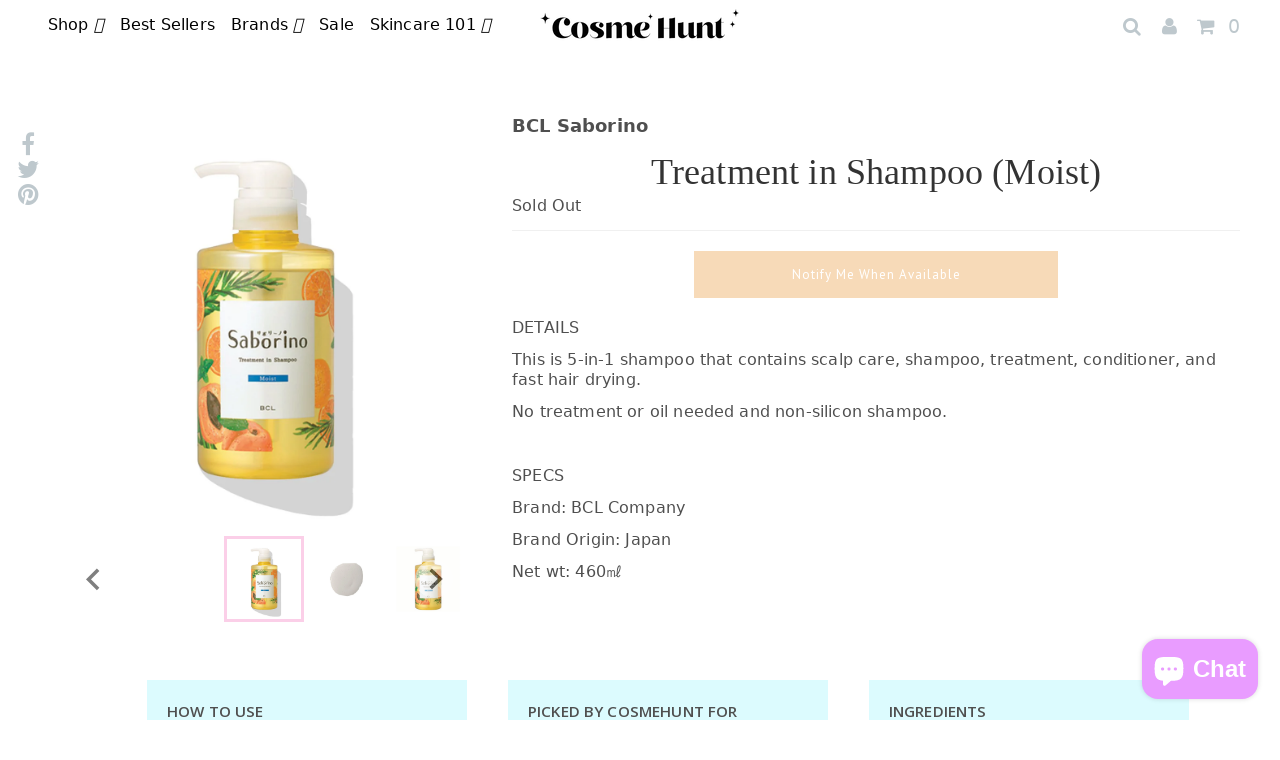

--- FILE ---
content_type: text/html; charset=utf-8
request_url: https://cosmehunt.com/en-no/products/saborino-shampoo-moist
body_size: 27053
content:
<!DOCTYPE html>
<!--[if lt IE 7 ]><html class="ie ie6" lang="en"> <![endif]-->
<!--[if IE 7 ]><html class="ie ie7" lang="en"> <![endif]-->
<!--[if IE 8 ]><html class="ie ie8" lang="en"> <![endif]-->
<!--[if (gte IE 9)|!(IE)]><!--><html lang="en">
  <!--<![endif]-->
  <head>



    <meta charset="utf-8"/>
    

<meta property="og:type" content="product">
<meta property="og:title" content="Treatment in Shampoo (Moist)">
<meta property="og:url" content="https://cosmehunt.com/en-no/products/saborino-shampoo-moist">
<meta property="og:description" content="DETAILS

This is 5-in-1 shampoo that contains scalp care, shampoo, treatment, conditioner, and fast hair drying. 
No treatment or oil needed and non-silicon shampoo.
  
SPECS
Brand: BCL Company
Brand Origin: Japan
Net wt: 460㎖">

<meta property="og:image" content="http://cosmehunt.com/cdn/shop/products/oTLTfp7A_grande.jpg?v=1587709577">
<meta property="og:image:secure_url" content="https://cosmehunt.com/cdn/shop/products/oTLTfp7A_grande.jpg?v=1587709577">

<meta property="og:image" content="http://cosmehunt.com/cdn/shop/products/honeyDeepMoistHairOil3.0Texture_b3e38011-96a2-4b64-a7d8-d29cf6341d13_grande.jpg?v=1600986225">
<meta property="og:image:secure_url" content="https://cosmehunt.com/cdn/shop/products/honeyDeepMoistHairOil3.0Texture_b3e38011-96a2-4b64-a7d8-d29cf6341d13_grande.jpg?v=1600986225">

<meta property="og:image" content="http://cosmehunt.com/cdn/shop/products/S__28057615_grande.jpg?v=1600986225">
<meta property="og:image:secure_url" content="https://cosmehunt.com/cdn/shop/products/S__28057615_grande.jpg?v=1600986225">

<meta property="og:price:amount" content="184,00">
<meta property="og:price:currency" content="USD">

<meta property="og:site_name" content="Cosme Hunt">



<meta name="twitter:card" content="summary">


<meta name="twitter:site" content="@cosmehunt">


<meta name="twitter:title" content="Treatment in Shampoo (Moist)">
<meta name="twitter:description" content="DETAILS

This is 5-in-1 shampoo that contains scalp care, shampoo, treatment, conditioner, and fast hair drying. 
No treatment or oil needed and non-silicon shampoo.
  
SPECS
Brand: BCL Company
Brand ">
<meta name="twitter:image" content="https://cosmehunt.com/cdn/shop/products/oTLTfp7A_large.jpg?v=1587709577">
<meta name="twitter:image:width" content="1200">
<meta name="twitter:image:height" content="630">

    <!-- Basic Page Needs
================================================== -->

    <title>
      Treatment in Shampoo (Moist)
      
      
      
        &ndash;
        Cosme Hunt
      
    </title>
    
      <meta name="description" content="5-in-1 shampoo that can Scalp Care, Shampoo, Treatment, Conditioner, Fast Hair drying. This will create an easy collecting property of the hair. No treatment or oil needed and non-silicon shampoo."/>
    
    <link rel="canonical" href="https://cosmehunt.com/en-no/products/saborino-shampoo-moist"/>
    

    <!-- CSS
================================================== -->

    <link href="https://fonts.googleapis.com/css2?family=Open+Sans:wght@300;600;800&display=swap" rel="stylesheet">

    
  











  


   


 


  


  


     


  








  <link href='//fonts.googleapis.com/css?family=PT+Sans:400,700' rel='stylesheet' type='text/css'>
    


 


   


 


  


 


 


 


    <link href="//cosmehunt.com/cdn/shop/t/2/assets/stylesheet.css?v=5696660086776167231703114344" rel="stylesheet" type="text/css" media="all" />
    <link href="//cosmehunt.com/cdn/shop/t/2/assets/queries.css?v=118993957971077904991625035773" rel="stylesheet" type="text/css" media="all" />
    <link href="//cosmehunt.com/cdn/shop/t/2/assets/splide.min.css?v=126761935465139597841619863093" rel="stylesheet" type="text/css" media="all" />
    <link href="//cosmehunt.com/cdn/shop/t/2/assets/cosmehunt.css?v=146640263124302733391625641771" rel="stylesheet" type="text/css" media="all" />

    <!-- JS
================================================== -->

    <script src="//ajax.googleapis.com/ajax/libs/jquery/2.2.4/jquery.min.js" type="text/javascript"></script>
    <script src="https://cdn.jsdelivr.net/gh/alpinejs/alpine@v2.8.2/dist/alpine.min.js" defer></script>

    <script src="//cosmehunt.com/cdn/shop/t/2/assets/theme.js?v=46902927314071636401671159997" type="text/javascript"></script>
    <script src="//cosmehunt.com/cdn/shopifycloud/storefront/assets/themes_support/option_selection-b017cd28.js" type="text/javascript"></script>
    <script src="//cosmehunt.com/cdn/shop/t/2/assets/api.js?v=108513540937963795951619422878" type="text/javascript"></script>
    <script src="//cosmehunt.com/cdn/shop/t/2/assets/splide.min.js?v=180041346364812758661620114670" type="text/javascript"></script>


    


    <!--[if lt IE 9]>
<script src="//html5shim.googlecode.com/svn/trunk/html5.js"></script>
<![endif]-->

    <meta content="width=device-width, initial-scale=1, maximum-scale=1" name="viewport">

    
      <link rel="shortcut icon" href="//cosmehunt.com/cdn/shop/files/Untitled_design_6_32x32.png?v=1617844822" type="image/png"/>
    

    
    <script>window.performance && window.performance.mark && window.performance.mark('shopify.content_for_header.start');</script><meta name="google-site-verification" content="F50cE0BfULDmM5l-lavgDSDSzKrRKc9JE5jGZtSUHhw">
<meta id="shopify-digital-wallet" name="shopify-digital-wallet" content="/26347948/digital_wallets/dialog">
<meta name="shopify-checkout-api-token" content="f6e77cb501d85af0c8865b65d22b1f57">
<meta id="in-context-paypal-metadata" data-shop-id="26347948" data-venmo-supported="false" data-environment="production" data-locale="en_US" data-paypal-v4="true" data-currency="NOK">
<link rel="alternate" hreflang="x-default" href="https://cosmehunt.com/products/saborino-shampoo-moist">
<link rel="alternate" hreflang="en" href="https://cosmehunt.com/products/saborino-shampoo-moist">
<link rel="alternate" hreflang="en-AU" href="https://cosmehunt.com/en-au/products/saborino-shampoo-moist">
<link rel="alternate" hreflang="en-PL" href="https://cosmehunt.com/en-pl/products/saborino-shampoo-moist">
<link rel="alternate" hreflang="en-NO" href="https://cosmehunt.com/en-no/products/saborino-shampoo-moist">
<link rel="alternate" hreflang="en-DK" href="https://cosmehunt.com/en-dk/products/saborino-shampoo-moist">
<link rel="alternate" type="application/json+oembed" href="https://cosmehunt.com/en-no/products/saborino-shampoo-moist.oembed">
<script async="async" src="/checkouts/internal/preloads.js?locale=en-NO"></script>
<link rel="preconnect" href="https://shop.app" crossorigin="anonymous">
<script async="async" src="https://shop.app/checkouts/internal/preloads.js?locale=en-NO&shop_id=26347948" crossorigin="anonymous"></script>
<script id="apple-pay-shop-capabilities" type="application/json">{"shopId":26347948,"countryCode":"US","currencyCode":"NOK","merchantCapabilities":["supports3DS"],"merchantId":"gid:\/\/shopify\/Shop\/26347948","merchantName":"Cosme Hunt","requiredBillingContactFields":["postalAddress","email","phone"],"requiredShippingContactFields":["postalAddress","email","phone"],"shippingType":"shipping","supportedNetworks":["visa","masterCard","amex","discover","elo","jcb"],"total":{"type":"pending","label":"Cosme Hunt","amount":"1.00"},"shopifyPaymentsEnabled":true,"supportsSubscriptions":true}</script>
<script id="shopify-features" type="application/json">{"accessToken":"f6e77cb501d85af0c8865b65d22b1f57","betas":["rich-media-storefront-analytics"],"domain":"cosmehunt.com","predictiveSearch":true,"shopId":26347948,"locale":"en"}</script>
<script>var Shopify = Shopify || {};
Shopify.shop = "cosmehunttest.myshopify.com";
Shopify.locale = "en";
Shopify.currency = {"active":"NOK","rate":"9.9163876"};
Shopify.country = "NO";
Shopify.theme = {"name":"cosmehunt-prod","id":8897003561,"schema_name":"Testament","schema_version":"5.1.2","theme_store_id":null,"role":"main"};
Shopify.theme.handle = "null";
Shopify.theme.style = {"id":null,"handle":null};
Shopify.cdnHost = "cosmehunt.com/cdn";
Shopify.routes = Shopify.routes || {};
Shopify.routes.root = "/en-no/";</script>
<script type="module">!function(o){(o.Shopify=o.Shopify||{}).modules=!0}(window);</script>
<script>!function(o){function n(){var o=[];function n(){o.push(Array.prototype.slice.apply(arguments))}return n.q=o,n}var t=o.Shopify=o.Shopify||{};t.loadFeatures=n(),t.autoloadFeatures=n()}(window);</script>
<script>
  window.ShopifyPay = window.ShopifyPay || {};
  window.ShopifyPay.apiHost = "shop.app\/pay";
  window.ShopifyPay.redirectState = null;
</script>
<script id="shop-js-analytics" type="application/json">{"pageType":"product"}</script>
<script defer="defer" async type="module" src="//cosmehunt.com/cdn/shopifycloud/shop-js/modules/v2/client.init-shop-cart-sync_BT-GjEfc.en.esm.js"></script>
<script defer="defer" async type="module" src="//cosmehunt.com/cdn/shopifycloud/shop-js/modules/v2/chunk.common_D58fp_Oc.esm.js"></script>
<script defer="defer" async type="module" src="//cosmehunt.com/cdn/shopifycloud/shop-js/modules/v2/chunk.modal_xMitdFEc.esm.js"></script>
<script type="module">
  await import("//cosmehunt.com/cdn/shopifycloud/shop-js/modules/v2/client.init-shop-cart-sync_BT-GjEfc.en.esm.js");
await import("//cosmehunt.com/cdn/shopifycloud/shop-js/modules/v2/chunk.common_D58fp_Oc.esm.js");
await import("//cosmehunt.com/cdn/shopifycloud/shop-js/modules/v2/chunk.modal_xMitdFEc.esm.js");

  window.Shopify.SignInWithShop?.initShopCartSync?.({"fedCMEnabled":true,"windoidEnabled":true});

</script>
<script>
  window.Shopify = window.Shopify || {};
  if (!window.Shopify.featureAssets) window.Shopify.featureAssets = {};
  window.Shopify.featureAssets['shop-js'] = {"shop-cart-sync":["modules/v2/client.shop-cart-sync_DZOKe7Ll.en.esm.js","modules/v2/chunk.common_D58fp_Oc.esm.js","modules/v2/chunk.modal_xMitdFEc.esm.js"],"init-fed-cm":["modules/v2/client.init-fed-cm_B6oLuCjv.en.esm.js","modules/v2/chunk.common_D58fp_Oc.esm.js","modules/v2/chunk.modal_xMitdFEc.esm.js"],"shop-cash-offers":["modules/v2/client.shop-cash-offers_D2sdYoxE.en.esm.js","modules/v2/chunk.common_D58fp_Oc.esm.js","modules/v2/chunk.modal_xMitdFEc.esm.js"],"shop-login-button":["modules/v2/client.shop-login-button_QeVjl5Y3.en.esm.js","modules/v2/chunk.common_D58fp_Oc.esm.js","modules/v2/chunk.modal_xMitdFEc.esm.js"],"pay-button":["modules/v2/client.pay-button_DXTOsIq6.en.esm.js","modules/v2/chunk.common_D58fp_Oc.esm.js","modules/v2/chunk.modal_xMitdFEc.esm.js"],"shop-button":["modules/v2/client.shop-button_DQZHx9pm.en.esm.js","modules/v2/chunk.common_D58fp_Oc.esm.js","modules/v2/chunk.modal_xMitdFEc.esm.js"],"avatar":["modules/v2/client.avatar_BTnouDA3.en.esm.js"],"init-windoid":["modules/v2/client.init-windoid_CR1B-cfM.en.esm.js","modules/v2/chunk.common_D58fp_Oc.esm.js","modules/v2/chunk.modal_xMitdFEc.esm.js"],"init-shop-for-new-customer-accounts":["modules/v2/client.init-shop-for-new-customer-accounts_C_vY_xzh.en.esm.js","modules/v2/client.shop-login-button_QeVjl5Y3.en.esm.js","modules/v2/chunk.common_D58fp_Oc.esm.js","modules/v2/chunk.modal_xMitdFEc.esm.js"],"init-shop-email-lookup-coordinator":["modules/v2/client.init-shop-email-lookup-coordinator_BI7n9ZSv.en.esm.js","modules/v2/chunk.common_D58fp_Oc.esm.js","modules/v2/chunk.modal_xMitdFEc.esm.js"],"init-shop-cart-sync":["modules/v2/client.init-shop-cart-sync_BT-GjEfc.en.esm.js","modules/v2/chunk.common_D58fp_Oc.esm.js","modules/v2/chunk.modal_xMitdFEc.esm.js"],"shop-toast-manager":["modules/v2/client.shop-toast-manager_DiYdP3xc.en.esm.js","modules/v2/chunk.common_D58fp_Oc.esm.js","modules/v2/chunk.modal_xMitdFEc.esm.js"],"init-customer-accounts":["modules/v2/client.init-customer-accounts_D9ZNqS-Q.en.esm.js","modules/v2/client.shop-login-button_QeVjl5Y3.en.esm.js","modules/v2/chunk.common_D58fp_Oc.esm.js","modules/v2/chunk.modal_xMitdFEc.esm.js"],"init-customer-accounts-sign-up":["modules/v2/client.init-customer-accounts-sign-up_iGw4briv.en.esm.js","modules/v2/client.shop-login-button_QeVjl5Y3.en.esm.js","modules/v2/chunk.common_D58fp_Oc.esm.js","modules/v2/chunk.modal_xMitdFEc.esm.js"],"shop-follow-button":["modules/v2/client.shop-follow-button_CqMgW2wH.en.esm.js","modules/v2/chunk.common_D58fp_Oc.esm.js","modules/v2/chunk.modal_xMitdFEc.esm.js"],"checkout-modal":["modules/v2/client.checkout-modal_xHeaAweL.en.esm.js","modules/v2/chunk.common_D58fp_Oc.esm.js","modules/v2/chunk.modal_xMitdFEc.esm.js"],"shop-login":["modules/v2/client.shop-login_D91U-Q7h.en.esm.js","modules/v2/chunk.common_D58fp_Oc.esm.js","modules/v2/chunk.modal_xMitdFEc.esm.js"],"lead-capture":["modules/v2/client.lead-capture_BJmE1dJe.en.esm.js","modules/v2/chunk.common_D58fp_Oc.esm.js","modules/v2/chunk.modal_xMitdFEc.esm.js"],"payment-terms":["modules/v2/client.payment-terms_Ci9AEqFq.en.esm.js","modules/v2/chunk.common_D58fp_Oc.esm.js","modules/v2/chunk.modal_xMitdFEc.esm.js"]};
</script>
<script>(function() {
  var isLoaded = false;
  function asyncLoad() {
    if (isLoaded) return;
    isLoaded = true;
    var urls = ["https:\/\/d10lpsik1i8c69.cloudfront.net\/w.js?shop=cosmehunttest.myshopify.com","https:\/\/js.smile.io\/v1\/smile-shopify.js?shop=cosmehunttest.myshopify.com","https:\/\/cdn-loyalty.yotpo.com\/loader\/eJnnKwG_qX69g3Vd-xaN6w.js?shop=cosmehunttest.myshopify.com","https:\/\/shopify.covet.pics\/covet-pics-widget-inject.js?shop=cosmehunttest.myshopify.com","\/\/cdn.shopify.com\/proxy\/43706868350cf0479bbc9646b189421606c4a78201e843b14e1a3742f4645e5d\/api.goaffpro.com\/loader.js?shop=cosmehunttest.myshopify.com\u0026sp-cache-control=cHVibGljLCBtYXgtYWdlPTkwMA","https:\/\/static.klaviyo.com\/onsite\/js\/PknpEe\/klaviyo.js?company_id=PknpEe\u0026shop=cosmehunttest.myshopify.com","https:\/\/cdn.hextom.com\/js\/freeshippingbar.js?shop=cosmehunttest.myshopify.com"];
    for (var i = 0; i < urls.length; i++) {
      var s = document.createElement('script');
      s.type = 'text/javascript';
      s.async = true;
      s.src = urls[i];
      var x = document.getElementsByTagName('script')[0];
      x.parentNode.insertBefore(s, x);
    }
  };
  if(window.attachEvent) {
    window.attachEvent('onload', asyncLoad);
  } else {
    window.addEventListener('load', asyncLoad, false);
  }
})();</script>
<script id="__st">var __st={"a":26347948,"offset":-28800,"reqid":"1c3bc181-4121-4481-9836-9bfded9af847-1769323508","pageurl":"cosmehunt.com\/en-no\/products\/saborino-shampoo-moist","u":"cb65775eec61","p":"product","rtyp":"product","rid":2738474287189};</script>
<script>window.ShopifyPaypalV4VisibilityTracking = true;</script>
<script id="captcha-bootstrap">!function(){'use strict';const t='contact',e='account',n='new_comment',o=[[t,t],['blogs',n],['comments',n],[t,'customer']],c=[[e,'customer_login'],[e,'guest_login'],[e,'recover_customer_password'],[e,'create_customer']],r=t=>t.map((([t,e])=>`form[action*='/${t}']:not([data-nocaptcha='true']) input[name='form_type'][value='${e}']`)).join(','),a=t=>()=>t?[...document.querySelectorAll(t)].map((t=>t.form)):[];function s(){const t=[...o],e=r(t);return a(e)}const i='password',u='form_key',d=['recaptcha-v3-token','g-recaptcha-response','h-captcha-response',i],f=()=>{try{return window.sessionStorage}catch{return}},m='__shopify_v',_=t=>t.elements[u];function p(t,e,n=!1){try{const o=window.sessionStorage,c=JSON.parse(o.getItem(e)),{data:r}=function(t){const{data:e,action:n}=t;return t[m]||n?{data:e,action:n}:{data:t,action:n}}(c);for(const[e,n]of Object.entries(r))t.elements[e]&&(t.elements[e].value=n);n&&o.removeItem(e)}catch(o){console.error('form repopulation failed',{error:o})}}const l='form_type',E='cptcha';function T(t){t.dataset[E]=!0}const w=window,h=w.document,L='Shopify',v='ce_forms',y='captcha';let A=!1;((t,e)=>{const n=(g='f06e6c50-85a8-45c8-87d0-21a2b65856fe',I='https://cdn.shopify.com/shopifycloud/storefront-forms-hcaptcha/ce_storefront_forms_captcha_hcaptcha.v1.5.2.iife.js',D={infoText:'Protected by hCaptcha',privacyText:'Privacy',termsText:'Terms'},(t,e,n)=>{const o=w[L][v],c=o.bindForm;if(c)return c(t,g,e,D).then(n);var r;o.q.push([[t,g,e,D],n]),r=I,A||(h.body.append(Object.assign(h.createElement('script'),{id:'captcha-provider',async:!0,src:r})),A=!0)});var g,I,D;w[L]=w[L]||{},w[L][v]=w[L][v]||{},w[L][v].q=[],w[L][y]=w[L][y]||{},w[L][y].protect=function(t,e){n(t,void 0,e),T(t)},Object.freeze(w[L][y]),function(t,e,n,w,h,L){const[v,y,A,g]=function(t,e,n){const i=e?o:[],u=t?c:[],d=[...i,...u],f=r(d),m=r(i),_=r(d.filter((([t,e])=>n.includes(e))));return[a(f),a(m),a(_),s()]}(w,h,L),I=t=>{const e=t.target;return e instanceof HTMLFormElement?e:e&&e.form},D=t=>v().includes(t);t.addEventListener('submit',(t=>{const e=I(t);if(!e)return;const n=D(e)&&!e.dataset.hcaptchaBound&&!e.dataset.recaptchaBound,o=_(e),c=g().includes(e)&&(!o||!o.value);(n||c)&&t.preventDefault(),c&&!n&&(function(t){try{if(!f())return;!function(t){const e=f();if(!e)return;const n=_(t);if(!n)return;const o=n.value;o&&e.removeItem(o)}(t);const e=Array.from(Array(32),(()=>Math.random().toString(36)[2])).join('');!function(t,e){_(t)||t.append(Object.assign(document.createElement('input'),{type:'hidden',name:u})),t.elements[u].value=e}(t,e),function(t,e){const n=f();if(!n)return;const o=[...t.querySelectorAll(`input[type='${i}']`)].map((({name:t})=>t)),c=[...d,...o],r={};for(const[a,s]of new FormData(t).entries())c.includes(a)||(r[a]=s);n.setItem(e,JSON.stringify({[m]:1,action:t.action,data:r}))}(t,e)}catch(e){console.error('failed to persist form',e)}}(e),e.submit())}));const S=(t,e)=>{t&&!t.dataset[E]&&(n(t,e.some((e=>e===t))),T(t))};for(const o of['focusin','change'])t.addEventListener(o,(t=>{const e=I(t);D(e)&&S(e,y())}));const B=e.get('form_key'),M=e.get(l),P=B&&M;t.addEventListener('DOMContentLoaded',(()=>{const t=y();if(P)for(const e of t)e.elements[l].value===M&&p(e,B);[...new Set([...A(),...v().filter((t=>'true'===t.dataset.shopifyCaptcha))])].forEach((e=>S(e,t)))}))}(h,new URLSearchParams(w.location.search),n,t,e,['guest_login'])})(!0,!0)}();</script>
<script integrity="sha256-4kQ18oKyAcykRKYeNunJcIwy7WH5gtpwJnB7kiuLZ1E=" data-source-attribution="shopify.loadfeatures" defer="defer" src="//cosmehunt.com/cdn/shopifycloud/storefront/assets/storefront/load_feature-a0a9edcb.js" crossorigin="anonymous"></script>
<script crossorigin="anonymous" defer="defer" src="//cosmehunt.com/cdn/shopifycloud/storefront/assets/shopify_pay/storefront-65b4c6d7.js?v=20250812"></script>
<script data-source-attribution="shopify.dynamic_checkout.dynamic.init">var Shopify=Shopify||{};Shopify.PaymentButton=Shopify.PaymentButton||{isStorefrontPortableWallets:!0,init:function(){window.Shopify.PaymentButton.init=function(){};var t=document.createElement("script");t.src="https://cosmehunt.com/cdn/shopifycloud/portable-wallets/latest/portable-wallets.en.js",t.type="module",document.head.appendChild(t)}};
</script>
<script data-source-attribution="shopify.dynamic_checkout.buyer_consent">
  function portableWalletsHideBuyerConsent(e){var t=document.getElementById("shopify-buyer-consent"),n=document.getElementById("shopify-subscription-policy-button");t&&n&&(t.classList.add("hidden"),t.setAttribute("aria-hidden","true"),n.removeEventListener("click",e))}function portableWalletsShowBuyerConsent(e){var t=document.getElementById("shopify-buyer-consent"),n=document.getElementById("shopify-subscription-policy-button");t&&n&&(t.classList.remove("hidden"),t.removeAttribute("aria-hidden"),n.addEventListener("click",e))}window.Shopify?.PaymentButton&&(window.Shopify.PaymentButton.hideBuyerConsent=portableWalletsHideBuyerConsent,window.Shopify.PaymentButton.showBuyerConsent=portableWalletsShowBuyerConsent);
</script>
<script data-source-attribution="shopify.dynamic_checkout.cart.bootstrap">document.addEventListener("DOMContentLoaded",(function(){function t(){return document.querySelector("shopify-accelerated-checkout-cart, shopify-accelerated-checkout")}if(t())Shopify.PaymentButton.init();else{new MutationObserver((function(e,n){t()&&(Shopify.PaymentButton.init(),n.disconnect())})).observe(document.body,{childList:!0,subtree:!0})}}));
</script>
<link id="shopify-accelerated-checkout-styles" rel="stylesheet" media="screen" href="https://cosmehunt.com/cdn/shopifycloud/portable-wallets/latest/accelerated-checkout-backwards-compat.css" crossorigin="anonymous">
<style id="shopify-accelerated-checkout-cart">
        #shopify-buyer-consent {
  margin-top: 1em;
  display: inline-block;
  width: 100%;
}

#shopify-buyer-consent.hidden {
  display: none;
}

#shopify-subscription-policy-button {
  background: none;
  border: none;
  padding: 0;
  text-decoration: underline;
  font-size: inherit;
  cursor: pointer;
}

#shopify-subscription-policy-button::before {
  box-shadow: none;
}

      </style>

<script>window.performance && window.performance.mark && window.performance.mark('shopify.content_for_header.end');</script>
    <script type="text/javascript">
      new WOW().init();
    </script>
    <link href="/next" rel="next"/>
    <link href="/prev" rel="prev"/>
    <!-- User Heat Tag -->
    <script type="text/javascript">
      (function (add, cla) {
        window["UserHeatTag"] = cla;
        window[cla] = window[cla] || function () {
          (window[cla].q = window[cla].q || []).push(arguments)
        },
        window[cla].l = 1 * new Date();
        var ul = document.createElement("script");
        var tag = document.getElementsByTagName("script")[0];
        ul.async = 1;
        ul.src = add;
        tag.parentNode.insertBefore(ul, tag);
      })("//uh.nakanohito.jp/uhj2/uh.js", "_uhtracker");
      _uhtracker({id: "uhy5Wfv5Lr"});
    </script>
    <!-- End User Heat Tag -->
    <!-- "snippets/judgeme_core.liquid" was not rendered, the associated app was uninstalled -->
    <!-- Areviews -->
    <script defer src="https://areviewsapp.com/js_codes/collection_rating.js"></script>
    
    

    <!-- Google Tag Manager -->
    <script>
   (function(w,d,s,l,i){w[l]=w[l]||[];w[l].push({'gtm.start': new Date().getTime(),event:'gtm.js'});var f=d.getElementsByTagName(s)[0], j=d.createElement(s),dl=l!='dataLayer'?'&l='+l:'';j.async=true;j.src='https://www.googletagmanager.com/gtm.js?id='+i+dl;f.parentNode.insertBefore(j,f);})(window,document,'script','dataLayer','GTM-PTT58M8');
  </script>
    <!-- End Google Tag Manager -->
  










<script src="https://cdn.shopify.com/extensions/e8878072-2f6b-4e89-8082-94b04320908d/inbox-1254/assets/inbox-chat-loader.js" type="text/javascript" defer="defer"></script>
<link href="https://monorail-edge.shopifysvc.com" rel="dns-prefetch">
<script>(function(){if ("sendBeacon" in navigator && "performance" in window) {try {var session_token_from_headers = performance.getEntriesByType('navigation')[0].serverTiming.find(x => x.name == '_s').description;} catch {var session_token_from_headers = undefined;}var session_cookie_matches = document.cookie.match(/_shopify_s=([^;]*)/);var session_token_from_cookie = session_cookie_matches && session_cookie_matches.length === 2 ? session_cookie_matches[1] : "";var session_token = session_token_from_headers || session_token_from_cookie || "";function handle_abandonment_event(e) {var entries = performance.getEntries().filter(function(entry) {return /monorail-edge.shopifysvc.com/.test(entry.name);});if (!window.abandonment_tracked && entries.length === 0) {window.abandonment_tracked = true;var currentMs = Date.now();var navigation_start = performance.timing.navigationStart;var payload = {shop_id: 26347948,url: window.location.href,navigation_start,duration: currentMs - navigation_start,session_token,page_type: "product"};window.navigator.sendBeacon("https://monorail-edge.shopifysvc.com/v1/produce", JSON.stringify({schema_id: "online_store_buyer_site_abandonment/1.1",payload: payload,metadata: {event_created_at_ms: currentMs,event_sent_at_ms: currentMs}}));}}window.addEventListener('pagehide', handle_abandonment_event);}}());</script>
<script id="web-pixels-manager-setup">(function e(e,d,r,n,o){if(void 0===o&&(o={}),!Boolean(null===(a=null===(i=window.Shopify)||void 0===i?void 0:i.analytics)||void 0===a?void 0:a.replayQueue)){var i,a;window.Shopify=window.Shopify||{};var t=window.Shopify;t.analytics=t.analytics||{};var s=t.analytics;s.replayQueue=[],s.publish=function(e,d,r){return s.replayQueue.push([e,d,r]),!0};try{self.performance.mark("wpm:start")}catch(e){}var l=function(){var e={modern:/Edge?\/(1{2}[4-9]|1[2-9]\d|[2-9]\d{2}|\d{4,})\.\d+(\.\d+|)|Firefox\/(1{2}[4-9]|1[2-9]\d|[2-9]\d{2}|\d{4,})\.\d+(\.\d+|)|Chrom(ium|e)\/(9{2}|\d{3,})\.\d+(\.\d+|)|(Maci|X1{2}).+ Version\/(15\.\d+|(1[6-9]|[2-9]\d|\d{3,})\.\d+)([,.]\d+|)( \(\w+\)|)( Mobile\/\w+|) Safari\/|Chrome.+OPR\/(9{2}|\d{3,})\.\d+\.\d+|(CPU[ +]OS|iPhone[ +]OS|CPU[ +]iPhone|CPU IPhone OS|CPU iPad OS)[ +]+(15[._]\d+|(1[6-9]|[2-9]\d|\d{3,})[._]\d+)([._]\d+|)|Android:?[ /-](13[3-9]|1[4-9]\d|[2-9]\d{2}|\d{4,})(\.\d+|)(\.\d+|)|Android.+Firefox\/(13[5-9]|1[4-9]\d|[2-9]\d{2}|\d{4,})\.\d+(\.\d+|)|Android.+Chrom(ium|e)\/(13[3-9]|1[4-9]\d|[2-9]\d{2}|\d{4,})\.\d+(\.\d+|)|SamsungBrowser\/([2-9]\d|\d{3,})\.\d+/,legacy:/Edge?\/(1[6-9]|[2-9]\d|\d{3,})\.\d+(\.\d+|)|Firefox\/(5[4-9]|[6-9]\d|\d{3,})\.\d+(\.\d+|)|Chrom(ium|e)\/(5[1-9]|[6-9]\d|\d{3,})\.\d+(\.\d+|)([\d.]+$|.*Safari\/(?![\d.]+ Edge\/[\d.]+$))|(Maci|X1{2}).+ Version\/(10\.\d+|(1[1-9]|[2-9]\d|\d{3,})\.\d+)([,.]\d+|)( \(\w+\)|)( Mobile\/\w+|) Safari\/|Chrome.+OPR\/(3[89]|[4-9]\d|\d{3,})\.\d+\.\d+|(CPU[ +]OS|iPhone[ +]OS|CPU[ +]iPhone|CPU IPhone OS|CPU iPad OS)[ +]+(10[._]\d+|(1[1-9]|[2-9]\d|\d{3,})[._]\d+)([._]\d+|)|Android:?[ /-](13[3-9]|1[4-9]\d|[2-9]\d{2}|\d{4,})(\.\d+|)(\.\d+|)|Mobile Safari.+OPR\/([89]\d|\d{3,})\.\d+\.\d+|Android.+Firefox\/(13[5-9]|1[4-9]\d|[2-9]\d{2}|\d{4,})\.\d+(\.\d+|)|Android.+Chrom(ium|e)\/(13[3-9]|1[4-9]\d|[2-9]\d{2}|\d{4,})\.\d+(\.\d+|)|Android.+(UC? ?Browser|UCWEB|U3)[ /]?(15\.([5-9]|\d{2,})|(1[6-9]|[2-9]\d|\d{3,})\.\d+)\.\d+|SamsungBrowser\/(5\.\d+|([6-9]|\d{2,})\.\d+)|Android.+MQ{2}Browser\/(14(\.(9|\d{2,})|)|(1[5-9]|[2-9]\d|\d{3,})(\.\d+|))(\.\d+|)|K[Aa][Ii]OS\/(3\.\d+|([4-9]|\d{2,})\.\d+)(\.\d+|)/},d=e.modern,r=e.legacy,n=navigator.userAgent;return n.match(d)?"modern":n.match(r)?"legacy":"unknown"}(),u="modern"===l?"modern":"legacy",c=(null!=n?n:{modern:"",legacy:""})[u],f=function(e){return[e.baseUrl,"/wpm","/b",e.hashVersion,"modern"===e.buildTarget?"m":"l",".js"].join("")}({baseUrl:d,hashVersion:r,buildTarget:u}),m=function(e){var d=e.version,r=e.bundleTarget,n=e.surface,o=e.pageUrl,i=e.monorailEndpoint;return{emit:function(e){var a=e.status,t=e.errorMsg,s=(new Date).getTime(),l=JSON.stringify({metadata:{event_sent_at_ms:s},events:[{schema_id:"web_pixels_manager_load/3.1",payload:{version:d,bundle_target:r,page_url:o,status:a,surface:n,error_msg:t},metadata:{event_created_at_ms:s}}]});if(!i)return console&&console.warn&&console.warn("[Web Pixels Manager] No Monorail endpoint provided, skipping logging."),!1;try{return self.navigator.sendBeacon.bind(self.navigator)(i,l)}catch(e){}var u=new XMLHttpRequest;try{return u.open("POST",i,!0),u.setRequestHeader("Content-Type","text/plain"),u.send(l),!0}catch(e){return console&&console.warn&&console.warn("[Web Pixels Manager] Got an unhandled error while logging to Monorail."),!1}}}}({version:r,bundleTarget:l,surface:e.surface,pageUrl:self.location.href,monorailEndpoint:e.monorailEndpoint});try{o.browserTarget=l,function(e){var d=e.src,r=e.async,n=void 0===r||r,o=e.onload,i=e.onerror,a=e.sri,t=e.scriptDataAttributes,s=void 0===t?{}:t,l=document.createElement("script"),u=document.querySelector("head"),c=document.querySelector("body");if(l.async=n,l.src=d,a&&(l.integrity=a,l.crossOrigin="anonymous"),s)for(var f in s)if(Object.prototype.hasOwnProperty.call(s,f))try{l.dataset[f]=s[f]}catch(e){}if(o&&l.addEventListener("load",o),i&&l.addEventListener("error",i),u)u.appendChild(l);else{if(!c)throw new Error("Did not find a head or body element to append the script");c.appendChild(l)}}({src:f,async:!0,onload:function(){if(!function(){var e,d;return Boolean(null===(d=null===(e=window.Shopify)||void 0===e?void 0:e.analytics)||void 0===d?void 0:d.initialized)}()){var d=window.webPixelsManager.init(e)||void 0;if(d){var r=window.Shopify.analytics;r.replayQueue.forEach((function(e){var r=e[0],n=e[1],o=e[2];d.publishCustomEvent(r,n,o)})),r.replayQueue=[],r.publish=d.publishCustomEvent,r.visitor=d.visitor,r.initialized=!0}}},onerror:function(){return m.emit({status:"failed",errorMsg:"".concat(f," has failed to load")})},sri:function(e){var d=/^sha384-[A-Za-z0-9+/=]+$/;return"string"==typeof e&&d.test(e)}(c)?c:"",scriptDataAttributes:o}),m.emit({status:"loading"})}catch(e){m.emit({status:"failed",errorMsg:(null==e?void 0:e.message)||"Unknown error"})}}})({shopId: 26347948,storefrontBaseUrl: "https://cosmehunt.com",extensionsBaseUrl: "https://extensions.shopifycdn.com/cdn/shopifycloud/web-pixels-manager",monorailEndpoint: "https://monorail-edge.shopifysvc.com/unstable/produce_batch",surface: "storefront-renderer",enabledBetaFlags: ["2dca8a86"],webPixelsConfigList: [{"id":"2493907230","configuration":"{\"accountID\":\"PknpEe\",\"webPixelConfig\":\"eyJlbmFibGVBZGRlZFRvQ2FydEV2ZW50cyI6IHRydWV9\"}","eventPayloadVersion":"v1","runtimeContext":"STRICT","scriptVersion":"524f6c1ee37bacdca7657a665bdca589","type":"APP","apiClientId":123074,"privacyPurposes":["ANALYTICS","MARKETING"],"dataSharingAdjustments":{"protectedCustomerApprovalScopes":["read_customer_address","read_customer_email","read_customer_name","read_customer_personal_data","read_customer_phone"]}},{"id":"1726284062","configuration":"{\"shop\":\"cosmehunttest.myshopify.com\",\"cookie_duration\":\"604800\"}","eventPayloadVersion":"v1","runtimeContext":"STRICT","scriptVersion":"a2e7513c3708f34b1f617d7ce88f9697","type":"APP","apiClientId":2744533,"privacyPurposes":["ANALYTICS","MARKETING"],"dataSharingAdjustments":{"protectedCustomerApprovalScopes":["read_customer_address","read_customer_email","read_customer_name","read_customer_personal_data","read_customer_phone"]}},{"id":"683016478","configuration":"{\"pixelCode\":\"C2EUHQB36EIM450S1A0G\"}","eventPayloadVersion":"v1","runtimeContext":"STRICT","scriptVersion":"22e92c2ad45662f435e4801458fb78cc","type":"APP","apiClientId":4383523,"privacyPurposes":["ANALYTICS","MARKETING","SALE_OF_DATA"],"dataSharingAdjustments":{"protectedCustomerApprovalScopes":["read_customer_address","read_customer_email","read_customer_name","read_customer_personal_data","read_customer_phone"]}},{"id":"367788318","configuration":"{\"pixel_id\":\"188794206579716\",\"pixel_type\":\"facebook_pixel\",\"metaapp_system_user_token\":\"-\"}","eventPayloadVersion":"v1","runtimeContext":"OPEN","scriptVersion":"ca16bc87fe92b6042fbaa3acc2fbdaa6","type":"APP","apiClientId":2329312,"privacyPurposes":["ANALYTICS","MARKETING","SALE_OF_DATA"],"dataSharingAdjustments":{"protectedCustomerApprovalScopes":["read_customer_address","read_customer_email","read_customer_name","read_customer_personal_data","read_customer_phone"]}},{"id":"160727326","configuration":"{\"tagID\":\"2613245203297\"}","eventPayloadVersion":"v1","runtimeContext":"STRICT","scriptVersion":"18031546ee651571ed29edbe71a3550b","type":"APP","apiClientId":3009811,"privacyPurposes":["ANALYTICS","MARKETING","SALE_OF_DATA"],"dataSharingAdjustments":{"protectedCustomerApprovalScopes":["read_customer_address","read_customer_email","read_customer_name","read_customer_personal_data","read_customer_phone"]}},{"id":"142442782","eventPayloadVersion":"v1","runtimeContext":"LAX","scriptVersion":"1","type":"CUSTOM","privacyPurposes":["ANALYTICS"],"name":"Google Analytics tag (migrated)"},{"id":"shopify-app-pixel","configuration":"{}","eventPayloadVersion":"v1","runtimeContext":"STRICT","scriptVersion":"0450","apiClientId":"shopify-pixel","type":"APP","privacyPurposes":["ANALYTICS","MARKETING"]},{"id":"shopify-custom-pixel","eventPayloadVersion":"v1","runtimeContext":"LAX","scriptVersion":"0450","apiClientId":"shopify-pixel","type":"CUSTOM","privacyPurposes":["ANALYTICS","MARKETING"]}],isMerchantRequest: false,initData: {"shop":{"name":"Cosme Hunt","paymentSettings":{"currencyCode":"USD"},"myshopifyDomain":"cosmehunttest.myshopify.com","countryCode":"US","storefrontUrl":"https:\/\/cosmehunt.com\/en-no"},"customer":null,"cart":null,"checkout":null,"productVariants":[{"price":{"amount":184.0,"currencyCode":"NOK"},"product":{"title":"Treatment in Shampoo (Moist)","vendor":"BCL Saborino","id":"2738474287189","untranslatedTitle":"Treatment in Shampoo (Moist)","url":"\/en-no\/products\/saborino-shampoo-moist","type":"HAIR+BODY"},"id":"23334970556501","image":{"src":"\/\/cosmehunt.com\/cdn\/shop\/products\/oTLTfp7A.jpg?v=1587709577"},"sku":"","title":"Default Title","untranslatedTitle":"Default Title"}],"purchasingCompany":null},},"https://cosmehunt.com/cdn","fcfee988w5aeb613cpc8e4bc33m6693e112",{"modern":"","legacy":""},{"shopId":"26347948","storefrontBaseUrl":"https:\/\/cosmehunt.com","extensionBaseUrl":"https:\/\/extensions.shopifycdn.com\/cdn\/shopifycloud\/web-pixels-manager","surface":"storefront-renderer","enabledBetaFlags":"[\"2dca8a86\"]","isMerchantRequest":"false","hashVersion":"fcfee988w5aeb613cpc8e4bc33m6693e112","publish":"custom","events":"[[\"page_viewed\",{}],[\"product_viewed\",{\"productVariant\":{\"price\":{\"amount\":184.0,\"currencyCode\":\"NOK\"},\"product\":{\"title\":\"Treatment in Shampoo (Moist)\",\"vendor\":\"BCL Saborino\",\"id\":\"2738474287189\",\"untranslatedTitle\":\"Treatment in Shampoo (Moist)\",\"url\":\"\/en-no\/products\/saborino-shampoo-moist\",\"type\":\"HAIR+BODY\"},\"id\":\"23334970556501\",\"image\":{\"src\":\"\/\/cosmehunt.com\/cdn\/shop\/products\/oTLTfp7A.jpg?v=1587709577\"},\"sku\":\"\",\"title\":\"Default Title\",\"untranslatedTitle\":\"Default Title\"}}]]"});</script><script>
  window.ShopifyAnalytics = window.ShopifyAnalytics || {};
  window.ShopifyAnalytics.meta = window.ShopifyAnalytics.meta || {};
  window.ShopifyAnalytics.meta.currency = 'NOK';
  var meta = {"product":{"id":2738474287189,"gid":"gid:\/\/shopify\/Product\/2738474287189","vendor":"BCL Saborino","type":"HAIR+BODY","handle":"saborino-shampoo-moist","variants":[{"id":23334970556501,"price":18400,"name":"Treatment in Shampoo (Moist)","public_title":null,"sku":""}],"remote":false},"page":{"pageType":"product","resourceType":"product","resourceId":2738474287189,"requestId":"1c3bc181-4121-4481-9836-9bfded9af847-1769323508"}};
  for (var attr in meta) {
    window.ShopifyAnalytics.meta[attr] = meta[attr];
  }
</script>
<script class="analytics">
  (function () {
    var customDocumentWrite = function(content) {
      var jquery = null;

      if (window.jQuery) {
        jquery = window.jQuery;
      } else if (window.Checkout && window.Checkout.$) {
        jquery = window.Checkout.$;
      }

      if (jquery) {
        jquery('body').append(content);
      }
    };

    var hasLoggedConversion = function(token) {
      if (token) {
        return document.cookie.indexOf('loggedConversion=' + token) !== -1;
      }
      return false;
    }

    var setCookieIfConversion = function(token) {
      if (token) {
        var twoMonthsFromNow = new Date(Date.now());
        twoMonthsFromNow.setMonth(twoMonthsFromNow.getMonth() + 2);

        document.cookie = 'loggedConversion=' + token + '; expires=' + twoMonthsFromNow;
      }
    }

    var trekkie = window.ShopifyAnalytics.lib = window.trekkie = window.trekkie || [];
    if (trekkie.integrations) {
      return;
    }
    trekkie.methods = [
      'identify',
      'page',
      'ready',
      'track',
      'trackForm',
      'trackLink'
    ];
    trekkie.factory = function(method) {
      return function() {
        var args = Array.prototype.slice.call(arguments);
        args.unshift(method);
        trekkie.push(args);
        return trekkie;
      };
    };
    for (var i = 0; i < trekkie.methods.length; i++) {
      var key = trekkie.methods[i];
      trekkie[key] = trekkie.factory(key);
    }
    trekkie.load = function(config) {
      trekkie.config = config || {};
      trekkie.config.initialDocumentCookie = document.cookie;
      var first = document.getElementsByTagName('script')[0];
      var script = document.createElement('script');
      script.type = 'text/javascript';
      script.onerror = function(e) {
        var scriptFallback = document.createElement('script');
        scriptFallback.type = 'text/javascript';
        scriptFallback.onerror = function(error) {
                var Monorail = {
      produce: function produce(monorailDomain, schemaId, payload) {
        var currentMs = new Date().getTime();
        var event = {
          schema_id: schemaId,
          payload: payload,
          metadata: {
            event_created_at_ms: currentMs,
            event_sent_at_ms: currentMs
          }
        };
        return Monorail.sendRequest("https://" + monorailDomain + "/v1/produce", JSON.stringify(event));
      },
      sendRequest: function sendRequest(endpointUrl, payload) {
        // Try the sendBeacon API
        if (window && window.navigator && typeof window.navigator.sendBeacon === 'function' && typeof window.Blob === 'function' && !Monorail.isIos12()) {
          var blobData = new window.Blob([payload], {
            type: 'text/plain'
          });

          if (window.navigator.sendBeacon(endpointUrl, blobData)) {
            return true;
          } // sendBeacon was not successful

        } // XHR beacon

        var xhr = new XMLHttpRequest();

        try {
          xhr.open('POST', endpointUrl);
          xhr.setRequestHeader('Content-Type', 'text/plain');
          xhr.send(payload);
        } catch (e) {
          console.log(e);
        }

        return false;
      },
      isIos12: function isIos12() {
        return window.navigator.userAgent.lastIndexOf('iPhone; CPU iPhone OS 12_') !== -1 || window.navigator.userAgent.lastIndexOf('iPad; CPU OS 12_') !== -1;
      }
    };
    Monorail.produce('monorail-edge.shopifysvc.com',
      'trekkie_storefront_load_errors/1.1',
      {shop_id: 26347948,
      theme_id: 8897003561,
      app_name: "storefront",
      context_url: window.location.href,
      source_url: "//cosmehunt.com/cdn/s/trekkie.storefront.8d95595f799fbf7e1d32231b9a28fd43b70c67d3.min.js"});

        };
        scriptFallback.async = true;
        scriptFallback.src = '//cosmehunt.com/cdn/s/trekkie.storefront.8d95595f799fbf7e1d32231b9a28fd43b70c67d3.min.js';
        first.parentNode.insertBefore(scriptFallback, first);
      };
      script.async = true;
      script.src = '//cosmehunt.com/cdn/s/trekkie.storefront.8d95595f799fbf7e1d32231b9a28fd43b70c67d3.min.js';
      first.parentNode.insertBefore(script, first);
    };
    trekkie.load(
      {"Trekkie":{"appName":"storefront","development":false,"defaultAttributes":{"shopId":26347948,"isMerchantRequest":null,"themeId":8897003561,"themeCityHash":"7612430695571071299","contentLanguage":"en","currency":"NOK","eventMetadataId":"d74c7152-addc-4e08-bc50-05d5f76ec9d0"},"isServerSideCookieWritingEnabled":true,"monorailRegion":"shop_domain","enabledBetaFlags":["65f19447"]},"Session Attribution":{},"S2S":{"facebookCapiEnabled":true,"source":"trekkie-storefront-renderer","apiClientId":580111}}
    );

    var loaded = false;
    trekkie.ready(function() {
      if (loaded) return;
      loaded = true;

      window.ShopifyAnalytics.lib = window.trekkie;

      var originalDocumentWrite = document.write;
      document.write = customDocumentWrite;
      try { window.ShopifyAnalytics.merchantGoogleAnalytics.call(this); } catch(error) {};
      document.write = originalDocumentWrite;

      window.ShopifyAnalytics.lib.page(null,{"pageType":"product","resourceType":"product","resourceId":2738474287189,"requestId":"1c3bc181-4121-4481-9836-9bfded9af847-1769323508","shopifyEmitted":true});

      var match = window.location.pathname.match(/checkouts\/(.+)\/(thank_you|post_purchase)/)
      var token = match? match[1]: undefined;
      if (!hasLoggedConversion(token)) {
        setCookieIfConversion(token);
        window.ShopifyAnalytics.lib.track("Viewed Product",{"currency":"NOK","variantId":23334970556501,"productId":2738474287189,"productGid":"gid:\/\/shopify\/Product\/2738474287189","name":"Treatment in Shampoo (Moist)","price":"184.00","sku":"","brand":"BCL Saborino","variant":null,"category":"HAIR+BODY","nonInteraction":true,"remote":false},undefined,undefined,{"shopifyEmitted":true});
      window.ShopifyAnalytics.lib.track("monorail:\/\/trekkie_storefront_viewed_product\/1.1",{"currency":"NOK","variantId":23334970556501,"productId":2738474287189,"productGid":"gid:\/\/shopify\/Product\/2738474287189","name":"Treatment in Shampoo (Moist)","price":"184.00","sku":"","brand":"BCL Saborino","variant":null,"category":"HAIR+BODY","nonInteraction":true,"remote":false,"referer":"https:\/\/cosmehunt.com\/en-no\/products\/saborino-shampoo-moist"});
      }
    });


        var eventsListenerScript = document.createElement('script');
        eventsListenerScript.async = true;
        eventsListenerScript.src = "//cosmehunt.com/cdn/shopifycloud/storefront/assets/shop_events_listener-3da45d37.js";
        document.getElementsByTagName('head')[0].appendChild(eventsListenerScript);

})();</script>
  <script>
  if (!window.ga || (window.ga && typeof window.ga !== 'function')) {
    window.ga = function ga() {
      (window.ga.q = window.ga.q || []).push(arguments);
      if (window.Shopify && window.Shopify.analytics && typeof window.Shopify.analytics.publish === 'function') {
        window.Shopify.analytics.publish("ga_stub_called", {}, {sendTo: "google_osp_migration"});
      }
      console.error("Shopify's Google Analytics stub called with:", Array.from(arguments), "\nSee https://help.shopify.com/manual/promoting-marketing/pixels/pixel-migration#google for more information.");
    };
    if (window.Shopify && window.Shopify.analytics && typeof window.Shopify.analytics.publish === 'function') {
      window.Shopify.analytics.publish("ga_stub_initialized", {}, {sendTo: "google_osp_migration"});
    }
  }
</script>
<script
  defer
  src="https://cosmehunt.com/cdn/shopifycloud/perf-kit/shopify-perf-kit-3.0.4.min.js"
  data-application="storefront-renderer"
  data-shop-id="26347948"
  data-render-region="gcp-us-central1"
  data-page-type="product"
  data-theme-instance-id="8897003561"
  data-theme-name="Testament"
  data-theme-version="5.1.2"
  data-monorail-region="shop_domain"
  data-resource-timing-sampling-rate="10"
  data-shs="true"
  data-shs-beacon="true"
  data-shs-export-with-fetch="true"
  data-shs-logs-sample-rate="1"
  data-shs-beacon-endpoint="https://cosmehunt.com/api/collect"
></script>
</head>
  <body class="gridlock product">
    <div class="page-wrap">
      <div class="fixed top-0 inset-x-0 h-20 z-50">
        <div id="shopify-section-header" class="shopify-section"><div class="header-section" data-section-id="header" data-section-type="header-section">
  <header class="h-16">
    <div class="flex flex-row items-center px-5 md:px-10 items-center">
      <!-- Mobile menu -->
      <div
        class="flex-1 xl:hidden"
        x-data="{ open: false }"
        x-cloak
      >
        <div class="flex items-center pt-2">
          <div class="cursor-pointer flex-1" @click="open = true">
            <i class="fas fa-bars"></i>
          </div>

          <div class="flex-1 hidden">
            <i class="fas fa-search"></i>
          </div>
        </div>

        <div
          class="flex flex-col text-base absolute top-0 left-0 w-full lg:w-1/3 bg-white fixed h-screen overflow-auto z-30 px-10 py-5"
          x-show="open"
          x-cloak
          x-transition:enter="transition east-out duration-300"
          x-transition:enter-start="transform opacity-100 -translate-x-full"
          x-transition:enter-end="transform opacity-100 translate-x-0 lg:-translate-x-1/3"
          x-transition:leave="transition east-in duration-300"
          x-transition:leave-start="transform opacity-100 translate-x-0 lg:-translate-x-1/3"
          x-transition:leave-end="transform opacity-100 -translate-x-full"
        >
          <div class="flex text-black text-2xl">
            <div class="flex-1 text-right">
              <i class="fas fa-times" @click="open = false"></i>
            </div>
          </div>

          <ul class="flex flex-col mt-10 content-start text-black font-normal text-xl leading-loose"><li x-data="{ FeaturedMenu: false }"><!-- otherwise, set child links -->
                  <div class="flex" @click="FeaturedMenu = !FeaturedMenu">
                    <div class="flex-grow">
                      Featured
                    </div>

                    <div class="flex-none text-right">
                      <i class="fas" :class="{ 'fa-minus': FeaturedMenu, 'fa-plus': !FeaturedMenu }"></i>
                    </div>
                  </div><ul class="pl-5 text-lg" x-show="FeaturedMenu" x-cloak><li>
                      <a href="/en-no/collections/best-sellers">
                        Best Sellers
                      </a>
                    </li><li>
                      <a href="/en-no/collections/our-top-picks">
                        Newly Curated
                      </a>
                    </li><li>
                      <a href="/en-no/collections/editors-pickup-brands-1">
                        CosmeHunt Top Picks
                      </a>
                    </li><li>
                      <a href="/en-no/collections/spring-must-haves">
                        Spring Must-Haves
                      </a>
                    </li></ul></li><li x-data="{ SkinCareMenu: false }"><!-- otherwise, set child links -->
                  <div class="flex" @click="SkinCareMenu = !SkinCareMenu">
                    <div class="flex-grow">
                      Skin care
                    </div>

                    <div class="flex-none text-right">
                      <i class="fas" :class="{ 'fa-minus': SkinCareMenu, 'fa-plus': !SkinCareMenu }"></i>
                    </div>
                  </div><ul class="pl-5 text-lg" x-show="SkinCareMenu" x-cloak><li>
                      <a href="/en-no/collections/toners-1">
                        Toners
                      </a>
                    </li><li>
                      <a href="/en-no/collections/moisturizer">
                        Moisturizers
                      </a>
                    </li><li>
                      <a href="/en-no/collections/cleansers">
                        Cleansers
                      </a>
                    </li><li>
                      <a href="/en-no/collections/treatment-1">
                        Treatments
                      </a>
                    </li><li>
                      <a href="/en-no/collections/masks">
                        Morning Masks
                      </a>
                    </li><li>
                      <a href="/en-no/collections/night-mask">
                        Night Masks
                      </a>
                    </li><li>
                      <a href="/en-no/collections/eye-care">
                        Eyecare
                      </a>
                    </li><li>
                      <a href="/en-no/collections/sun-protection">
                        Sun Protection
                      </a>
                    </li></ul></li><li x-data="{ MakeupMenu: false }"><!-- otherwise, set child links -->
                  <div class="flex" @click="MakeupMenu = !MakeupMenu">
                    <div class="flex-grow">
                      Makeup
                    </div>

                    <div class="flex-none text-right">
                      <i class="fas" :class="{ 'fa-minus': MakeupMenu, 'fa-plus': !MakeupMenu }"></i>
                    </div>
                  </div><ul class="pl-5 text-lg" x-show="MakeupMenu" x-cloak><li>
                      <a href="/en-no/collections/eyebrow">
                        Eyebrows
                      </a>
                    </li><li>
                      <a href="/en-no/collections/mascara">
                        Mascaras
                      </a>
                    </li><li>
                      <a href="/en-no/collections/eyeliner">
                        Eyeliners
                      </a>
                    </li><li>
                      <a href="/en-no/collections/eyelash-serum">
                        Eyelash Serum
                      </a>
                    </li><li>
                      <a href="/en-no/collections/lip">
                        Lipstick
                      </a>
                    </li></ul></li><li x-data="{ HairBodyMenu: false }"><!-- otherwise, set child links -->
                  <div class="flex" @click="HairBodyMenu = !HairBodyMenu">
                    <div class="flex-grow">
                      Hair & Body
                    </div>

                    <div class="flex-none text-right">
                      <i class="fas" :class="{ 'fa-minus': HairBodyMenu, 'fa-plus': !HairBodyMenu }"></i>
                    </div>
                  </div><ul class="pl-5 text-lg" x-show="HairBodyMenu" x-cloak><li>
                      <a href="/en-no/collections/shampoo">
                        Shampoos
                      </a>
                    </li><li>
                      <a href="/en-no/collections/consitioner">
                        Conditioners
                      </a>
                    </li><li>
                      <a href="/en-no/collections/treatment">
                        Hair Treatment
                      </a>
                    </li><li>
                      <a href="/en-no/collections/haircare-2">
                        Haircare
                      </a>
                    </li><li>
                      <a href="/en-no/collections/lip-care">
                        Lipcare
                      </a>
                    </li><li>
                      <a href="/en-no/collections/bodycare">
                        Bodycare
                      </a>
                    </li><li>
                      <a href="/en-no/collections/handcare">
                        Handcare
                      </a>
                    </li></ul></li><li x-data="{ BrandsMenu: false }"><!-- if no child links, use it's own link -->
                  <div>
                    <a href="/en-no/collections/all-products">
                      Brands
                    </a>
                  </div></li><li x-data="{ SalesMenu: false }"><!-- if no child links, use it's own link -->
                  <div>
                    <a href="/en-no/collections/sale">
                      Sales
                    </a>
                  </div></li><li class="relative my-5">
                  <div class="absolute inset-0 flex items-center" aria-hidden="true">
                    <div class="w-full border-t border-gray-300"></div>
                  </div>
                </li><li x-data="{ JBeauty101Menu: false }"><!-- otherwise, set child links -->
                  <div class="flex" @click="JBeauty101Menu = !JBeauty101Menu">
                    <div class="flex-grow">
                      J-Beauty 101
                    </div>

                    <div class="flex-none text-right">
                      <i class="fas" :class="{ 'fa-minus': JBeauty101Menu, 'fa-plus': !JBeauty101Menu }"></i>
                    </div>
                  </div><ul class="pl-5 text-lg" x-show="JBeauty101Menu" x-cloak><li>
                      <a href="/en-no/pages/j-beauty-definition">
                        J-Beauty Steps
                      </a>
                    </li><li>
                      <a href="/en-no/pages/skin-concierge">
                        Skin Concierge
                      </a>
                    </li><li>
                      <a href="/en-no/pages/skincare-quiz">
                        Skincare Quiz
                      </a>
                    </li></ul></li><li x-data="{ BlogMenu: false }"><!-- if no child links, use it's own link -->
                  <div>
                    <a href="/en-no/blogs/news">
                      Blog
                    </a>
                  </div></li><li x-data="{ EarnRewardsMenu: false }"><!-- if no child links, use it's own link -->
                  <div>
                    <a href="/en-no/pages/reward">
                      Earn Rewards
                    </a>
                  </div></li></ul>
        </div>
      </div>

      <!-- Desktop menu -->
      <nav class="hidden xl:block flex-1">
        <ul class="flex text-base self-start"><li
              class="mx-2"
              x-data="{ open: false }"
              x-cloak
              @mouseover="open = true"
              @mouseover.away="open = false"
            >
              <a class="font-normal text-black" href="/en-no/collections/all">
                Shop <i class="fas fa-angle-down"></i>
              </a>

              <!-- Mega menu -->
              <div
                class="absolute top-16 inset-x-0 bg-white px-10 text-base"
                x-show="open"
                x-transition:enter="transition east-out duration-300"
                x-transition:enter-start="opacity-0"
                x-transition:enter-end="opacity-100"
                x-transition:leave="transition ease-in duration-300"
                x-transition:leave-start="opacity-100"
                x-transition:leave-end="opacity-0"
              ><ul class="flex justify-center pt-5 pb-8"><li class="mx-5"><div class="font-semibold text-black">
                      Skincare
                    </div>
<ul class="leading-relaxed "><li class="font-light text-black">
                        <a href="https://cosmehunt.com/collections/toners-1">
                          Toners
                        </a>
                      </li><li class="font-light text-black">
                        <a href="https://cosmehunt.com/collections/moisturizer">
                          Moisturizers 
                        </a>
                      </li><li class="font-light text-black">
                        <a href="/en-no/collections/cleansers">
                          Cleansers
                        </a>
                      </li><li class="font-light text-black">
                        <a href="https://cosmehunt.com/collections/treatment-1">
                          Treatments
                        </a>
                      </li><li class="font-light text-black">
                        <a href="https://cosmehunt.com/collections/masks">
                          Morning Masks
                        </a>
                      </li><li class="font-light text-black">
                        <a href="https://cosmehunt.com/collections/night-mask">
                          Night Masks
                        </a>
                      </li><li class="font-light text-black">
                        <a href="https://cosmehunt.com/collections/eye-care">
                          Eyecare
                        </a>
                      </li><li class="font-light text-black">
                        <a href="https://cosmehunt.com/collections/sun-protection">
                          Sun Protection
                        </a>
                      </li></ul></li><li class="mx-5"><div class="font-semibold text-black">
                      Makeup
                    </div>
<ul class="leading-relaxed "><li class="font-light text-black">
                        <a href="https://cosmehunt.com/collections/eyebrow">
                          Eyebrows
                        </a>
                      </li><li class="font-light text-black">
                        <a href="https://cosmehunt.com/collections/mascara">
                          Mascaras
                        </a>
                      </li><li class="font-light text-black">
                        <a href="https://cosmehunt.com/collections/eyeliner">
                          Eyeliners
                        </a>
                      </li><li class="font-light text-black">
                        <a href="https://cosmehunt.com/collections/eyelash-serum">
                          Eyelash Serum
                        </a>
                      </li><li class="font-light text-black">
                        <a href="https://cosmehunt.com/collections/lip">
                          Lipstick
                        </a>
                      </li></ul></li><li class="mx-5"><div class="font-semibold text-black">
                      Hair & Body
                    </div>
<ul class="leading-relaxed "><li class="font-light text-black">
                        <a href="https://cosmehunt.com/collections/shampoo">
                          Shampoos
                        </a>
                      </li><li class="font-light text-black">
                        <a href="https://cosmehunt.com/collections/consitioner">
                          Conditioners
                        </a>
                      </li><li class="font-light text-black">
                        <a href="https://cosmehunt.com/collections/treatment">
                          Hair Treatment
                        </a>
                      </li><li class="font-light text-black">
                        <a href="https://cosmehunt.com/collections/haircare-2">
                          Haircare
                        </a>
                      </li><li class="font-light text-black">
                        <a href="https://cosmehunt.com/collections/lip-care">
                          Lipcare
                        </a>
                      </li><li class="font-light text-black">
                        <a href="https://cosmehunt.com/collections/bodycare">
                          Bodycare
                        </a>
                      </li><li class="font-light text-black">
                        <a href="https://cosmehunt.com/collections/handcare">
                          Handcare
                        </a>
                      </li></ul></li><li class="mx-5"><div class="font-semibold text-black">
                      Beauty Tools
                    </div>
<ul class="leading-relaxed "><li class="font-light text-black">
                        <a href="https://cosmehunt.com/collections/bathitems">
                          Bath Items
                        </a>
                      </li><li class="font-light text-black">
                        <a href="https://cosmehunt.com/collections/cotton-pad">
                          Cotton Pads
                        </a>
                      </li><li class="font-light text-black">
                        <a href="https://cosmehunt.com/collections/eye-mask">
                          Eye Masks
                        </a>
                      </li><li class="font-light text-black">
                        <a href="https://cosmehunt.com/collections/sanitary">
                          Sanitary
                        </a>
                      </li></ul></li><li class="mx-5"><a href="/en-no/collections/opera">
                        <img src="//cosmehunt.com/cdn/shop/collections/opera_2000x.jpg?v=1622948561" alt="Opera" class="max-w-xs" />
                        <p class="text-center font-normal text-black text-sm">Opera</p>
                      </a></li><li class="mx-5"><a href="/en-no/collections/skincare_2">
                        <img src="//cosmehunt.com/cdn/shop/collections/skincare_2000x.jpg?v=1622949164" alt="Skincare" class="max-w-xs" />
                        <p class="text-center font-normal text-black text-sm">Skincare</p>
                      </a></li></ul></div>

            </li><li
              class="mx-2"
              x-data="{ open: false }"
              x-cloak
              @mouseover="open = true"
              @mouseover.away="open = false"
            >
              <a class="font-normal text-black" href="/en-no/collections/best-sellers">
                Best Sellers 
              </a>

              <!-- Mega menu -->
              <div
                class="absolute top-16 inset-x-0 bg-white px-10 text-base"
                x-show="open"
                x-transition:enter="transition east-out duration-300"
                x-transition:enter-start="opacity-0"
                x-transition:enter-end="opacity-100"
                x-transition:leave="transition ease-in duration-300"
                x-transition:leave-start="opacity-100"
                x-transition:leave-end="opacity-0"
              ></div>

            </li><li
              class="mx-2"
              x-data="{ open: false }"
              x-cloak
              @mouseover="open = true"
              @mouseover.away="open = false"
            >
              <a class="font-normal text-black" href="/en-no/collections/all-products">
                Brands <i class="fas fa-angle-down"></i>
              </a>

              <!-- Mega menu -->
              <div
                class="absolute top-16 inset-x-0 bg-white px-10 text-base"
                x-show="open"
                x-transition:enter="transition east-out duration-300"
                x-transition:enter-start="opacity-0"
                x-transition:enter-end="opacity-100"
                x-transition:leave="transition ease-in duration-300"
                x-transition:leave-start="opacity-100"
                x-transition:leave-end="opacity-0"
              ><ul class="flex justify-center pt-5 pb-8"><li class="mx-5"><div class="font-semibold text-black">
                      All Brands
                    </div>
<ul class="leading-relaxed grid grid-cols-3 grid-flow-row gap-x-3"><li class="font-light text-black">
                        <a href="/en-no/collections/angfa">
                          ANGFA
                        </a>
                      </li><li class="font-light text-black">
                        <a href="/en-no/collections/amino-mason">
                          Amino Mason
                        </a>
                      </li><li class="font-light text-black">
                        <a href="/en-no/collections/asience">
                          ASIENCE
                        </a>
                      </li><li class="font-light text-black">
                        <a href="/en-no/collections/avance">
                          AVANCE
                        </a>
                      </li><li class="font-light text-black">
                        <a href="/en-no/collections/bcl">
                          BCL
                        </a>
                      </li><li class="font-light text-black">
                        <a href="/en-no/collections/biore">
                          Biore
                        </a>
                      </li><li class="font-light text-black">
                        <a href="/en-no/collections/biolab">
                          BIOLAB
                        </a>
                      </li><li class="font-light text-black">
                        <a href="/en-no/collections/cure">
                          Cure
                        </a>
                      </li><li class="font-light text-black">
                        <a href="/en-no/collections/dazzle-carat">
                          dazzle carat
                        </a>
                      </li><li class="font-light text-black">
                        <a href="/en-no/collections/imu">
                          Dejavu (Imju)
                        </a>
                      </li><li class="font-light text-black">
                        <a href="/en-no/collections/dolly-wink">
                          Dolly Wink
                        </a>
                      </li><li class="font-light text-black">
                        <a href="/en-no/collections/fineaid-wellness">
                          FineAid Wellness
                        </a>
                      </li><li class="font-light text-black">
                        <a href="https://cosmehunt.com/collections/hadarabo">
                          Hadalabo
                        </a>
                      </li><li class="font-light text-black">
                        <a href="/en-no/collections/heroine-make">
                          Heroine Make
                        </a>
                      </li><li class="font-light text-black">
                        <a href="/en-no/collections/ichikami">
                          Ichikami
                        </a>
                      </li><li class="font-light text-black">
                        <a href="/en-no/collections/japan-gals">
                          JAPAN GALS
                        </a>
                      </li><li class="font-light text-black">
                        <a href="/en-no/collections/je-laime">
                          Je laime
                        </a>
                      </li><li class="font-light text-black">
                        <a href="/en-no/collections/kao">
                          Kao
                        </a>
                      </li><li class="font-light text-black">
                        <a href="/en-no/collections/kiss-me">
                          Kiss Me
                        </a>
                      </li><li class="font-light text-black">
                        <a href="/en-no/collections/kitao">
                          Kitao
                        </a>
                      </li><li class="font-light text-black">
                        <a href="/en-no/collections/k-palette">
                          K Palette
                        </a>
                      </li><li class="font-light text-black">
                        <a href="/en-no/collections/kose">
                          Kose
                        </a>
                      </li><li class="font-light text-black">
                        <a href="/en-no/collections/kracie">
                          Kracie
                        </a>
                      </li><li class="font-light text-black">
                        <a href="/en-no/collections/la-sana">
                          La Sana
                        </a>
                      </li><li class="font-light text-black">
                        <a href="/en-no/collections/long-spin">
                          Long Spin
                        </a>
                      </li><li class="font-light text-black">
                        <a href="/en-no/collections/lululun">
                          Lululun
                        </a>
                      </li><li class="font-light text-black">
                        <a href="/en-no/collections/macherie">
                          MACHERIE
                        </a>
                      </li><li class="font-light text-black">
                        <a href="/en-no/collections/masami">
                          MASAMI
                        </a>
                      </li><li class="font-light text-black">
                        <a href="/en-no/collections/ohayo">
                          Ohayo
                        </a>
                      </li><li class="font-light text-black">
                        <a href="/en-no/collections/okuchi-lemon">
                          Okuchi Lemon
                        </a>
                      </li><li class="font-light text-black">
                        <a href="/en-no/collections/imu">
                          OPERA (Imju)
                        </a>
                      </li><li class="font-light text-black">
                        <a href="/en-no/collections/paso-a-paso">
                          PASO A PASO
                        </a>
                      </li><li class="font-light text-black">
                        <a href="/en-no/collections/plump-pink-1">
                          Plump Pink
                        </a>
                      </li><li class="font-light text-black">
                        <a href="/en-no/collections/refa">
                          ReFa
                        </a>
                      </li><li class="font-light text-black">
                        <a href="/en-no/collections/saborino">
                          Saborino
                        </a>
                      </li><li class="font-light text-black">
                        <a href="/en-no/collections/samourai-woman">
                          Samourai Woman
                        </a>
                      </li><li class="font-light text-black">
                        <a href="/en-no/collections/sana">
                          Sana (Nameraka Hompo)
                        </a>
                      </li><li class="font-light text-black">
                        <a href="/en-no/collections/sekkisei">
                          Sekkisei
                        </a>
                      </li><li class="font-light text-black">
                        <a href="/en-no/collections/senka">
                          Senka
                        </a>
                      </li><li class="font-light text-black">
                        <a href="/en-no/collections/shiseido">
                          Shiseido
                        </a>
                      </li><li class="font-light text-black">
                        <a href="/en-no/collections/skinvill-1">
                          Skinvill
                        </a>
                      </li><li class="font-light text-black">
                        <a href="/en-no/collections/softymo">
                          Softymo
                        </a>
                      </li><li class="font-light text-black">
                        <a href="/en-no/collections/sunsmile">
                          SUNSMILE
                        </a>
                      </li><li class="font-light text-black">
                        <a href="/en-no/collections/the-public-organic">
                          THE PUBLIC ORGANIC
                        </a>
                      </li><li class="font-light text-black">
                        <a href="/en-no/collections/uzu">
                          UZU (FLOWFUSHI)
                        </a>
                      </li><li class="font-light text-black">
                        <a href="/en-no/collections/honey">
                          &honey
                        </a>
                      </li></ul></li><li class="mx-5"><a href="/en-no/collections/hadarabo">
                        <img src="//cosmehunt.com/cdn/shop/collections/hadalabo_2000x.jpg?v=1622955117" alt="Hadarabo" class="max-w-xs" />
                        <p class="text-center font-normal text-black text-sm">Hadarabo</p>
                      </a></li></ul></div>

            </li><li
              class="mx-2"
              x-data="{ open: false }"
              x-cloak
              @mouseover="open = true"
              @mouseover.away="open = false"
            >
              <a class="font-normal text-black" href="/en-no/collections/sale">
                Sale 
              </a>

              <!-- Mega menu -->
              <div
                class="absolute top-16 inset-x-0 bg-white px-10 text-base"
                x-show="open"
                x-transition:enter="transition east-out duration-300"
                x-transition:enter-start="opacity-0"
                x-transition:enter-end="opacity-100"
                x-transition:leave="transition ease-in duration-300"
                x-transition:leave-start="opacity-100"
                x-transition:leave-end="opacity-0"
              ></div>

            </li><li
              class="mx-2"
              x-data="{ open: false }"
              x-cloak
              @mouseover="open = true"
              @mouseover.away="open = false"
            >
              <a class="font-normal text-black" href="https://cosmehunt.com/collections/all">
                Skincare 101 <i class="fas fa-angle-down"></i>
              </a>

              <!-- Mega menu -->
              <div
                class="absolute top-16 inset-x-0 bg-white px-10 text-base"
                x-show="open"
                x-transition:enter="transition east-out duration-300"
                x-transition:enter-start="opacity-0"
                x-transition:enter-end="opacity-100"
                x-transition:leave="transition ease-in duration-300"
                x-transition:leave-start="opacity-100"
                x-transition:leave-end="opacity-0"
              ><ul class="flex justify-center pt-5 pb-8"><li class="mx-5"><a href="/en-no/pages/j-beauty-definition">
                          <img
                            src="https://cdn.shopify.com/s/files/1/2634/7948/files/horizontal_design.png?v=1614305122"
                            alt="J-Beauty Steps"
                            class="max-w-sm"
                          /><p class="text-center font-normal text-black">J-Beauty Steps</p>
                      </a></li><li class="mx-5"><a href="/en-no/pages/skin-concierge">
                          <img
                            src="https://cdn.shopify.com/s/files/1/2634/7948/files/concierge.png?v=1622954910"
                            alt="Skin Concierge"
                            class="max-w-sm"
                          /><p class="text-center font-normal text-black">Skin Concierge</p>
                      </a></li><li class="mx-5"><a href="/en-no/pages/skincare-quiz">
                          <img
                            src="https://cdn.shopify.com/s/files/1/2634/7948/files/skincare-quiz.png?v=1622954894"
                            alt="Skincare Quiz"
                            class="max-w-sm"
                          /><p class="text-center font-normal text-black">Skincare Quiz</p>
                      </a></li></ul></div>

            </li></ul>
      </nav>

      <div class="flex-none justify-self-center w-48 xl:w-52">
        
          <a href="/"><img src="//cosmehunt.com/cdn/shop/t/2/assets/cosmehunt-logo-2021_200x.png?v=121208277838047268041615448606" alt="Logo" class="block mx-auto" /></a>
        
      </div>

      <ul class="flex-1 justify-self-end pt-2 lg:p-0" id="cart">
        <li class="seeks">
          <a class="open_popup" href="#search_popup" id="inline">
            <i aria-hidden="true" class="fa fa-search fa-2x"></i>
          </a>
        </li>
        
          
            <li class="cust">
              <a href="/account/login">
                <i aria-hidden="true" class="fa fa-user fa-2x"></i>
              </a>
            </li>
          
        

        

        <li class="cart-overview">
          <a href="/cart">
            <!--MY CART&nbsp; !-->
            
              <i aria-hidden="true" class="fa fa-shopping-cart fa-2x">
              
              </i>&nbsp;
              <span id="item_count" class="hidden md:inline">0</span>
            </a>
            <div id="crt">
              
<p class="empty-cart">
Your cart is currently empty.
</p>

              
            </div>
          </li>
        </li>
      </ul>
    </div>
  </header>
  <div class="header-wrapper">
    <nav>
      <ul id="main-nav" role="navigation"   class="row">
        
          
 


<li><a href="/en-no/collections/all" title="">Shop</a></li> 
 
        
          
 


<li><a href="/en-no/collections/best-sellers" title="">Best Sellers</a></li> 
 
        
          
 


<li><a href="/en-no/collections/all-products" title="">Brands</a></li> 
 
        
          
 


<li><a href="/en-no/collections/sale" title="">Sale</a></li> 
 
        
          
 


<li><a href="https://cosmehunt.com/collections/all" title="">Skincare 101</a></li> 
 
        
      </ul>
    </nav>
    <div class="clear"></div>
  </div>
  <style>
    
    
    ul#main-nav li {
      line-height: 30px;
    }
    ul#main-nav li ul.submenu {
      top: 30px;
    }
    ul.megamenu {
      top: 30px;
    }
    nav {
      border-top: 0px solid #d7d7d7;
      border-bottom: 0px solid #d7d7d7;
    }
  </style>
</div>


</div>
      </div>

      

      <div class="content-wrapper mt-28">
        
          <div id="shopify-section-product-template" class="shopify-section"><div class="container max-w-screen-xl mx-auto" itemscope itemtype="http://schema.org/Product" id="product-2738474287189" data-section-id="product-template" data-section-type="product-section">

  <div itemprop='aggregateRating' itemscope itemtype='http://schema.org/AggregateRating'>
		        <meta itemprop='itemReviewed' content='Treatment in Shampoo (Moist)'>
		          <meta itemprop='ratingValue' content='5.0'>
		          <meta itemprop='ratingCount' content='2'>
					</div>
  <meta itemprop="url" content="https://cosmehunt.com/en-no/products/saborino-shampoo-moist">
  <meta itemprop="image" content="//cosmehunt.com/cdn/shop/products/oTLTfp7A_grande.jpg?v=1587709577">

  <div class="flex flex-col lg:flex-row">
    <div class="text-xs hidden lg:block"><div class="share-icons flex flex-col text-center mx-2 px-1 py-5">
  <a title="Share on Facebook" href="//www.facebook.com/sharer.php?u=https://cosmehunt.com/en-no/products/saborino-shampoo-moist" class="facebook" target="_blank">
    <i aria-hidden="true" class="fa fa-facebook fa-2x"></i>
  </a>
  <a title="Share on Twitter" href="//twitter.com/home?status=https://cosmehunt.com/en-no/products/saborino-shampoo-moist via @https://twitter.com/cosmehunt" title="Share on Twitter" target="_blank" class="twitter">
    <i aria-hidden="true" class="fa fa-twitter fa-2x"></i>
  </a>

  

  
    <a title="Share on Pinterest" target="blank" href="//pinterest.com/pin/create/button/?url=https://cosmehunt.com/en-no/products/saborino-shampoo-moist&amp;media=http://cosmehunt.com/cdn/shop/products/oTLTfp7A_1024x1024.jpg?v=1587709577" title="Pin This Product" class="pinterest">
      <i aria-hidden="true" class="fa fa-pinterest fa-2x"></i>
    </a>
  
</div>
</div>

    <div class="flex-none w-full lg:w-104">
      <div id="featured-image-2738474287189" class="splide mb-2">
        <div class="splide__track">
          <ul id="featured-image-list" class="splide__list">
            
            <li class="splide__slide">
              <div class="splide__slide__container">
                <img src="//cosmehunt.com/cdn/shop/products/oTLTfp7A_1024x1024.jpg?v=1587709577" data-image-id="14526614798421" alt="Treatment in Shampoo (Moist)" data-image-id="14526614798421" />
              </div>
            </li>
            
            <li class="splide__slide">
              <div class="splide__slide__container">
                <img src="//cosmehunt.com/cdn/shop/products/honeyDeepMoistHairOil3.0Texture_b3e38011-96a2-4b64-a7d8-d29cf6341d13_1024x1024.jpg?v=1600986225" data-image-id="15425950810197" alt="Treatment in Shampoo (Moist)" data-image-id="15425950810197" />
              </div>
            </li>
            
            <li class="splide__slide">
              <div class="splide__slide__container">
                <img src="//cosmehunt.com/cdn/shop/products/S__28057615_1024x1024.jpg?v=1600986225" data-image-id="14591224840277" alt="Treatment in Shampoo (Moist)" data-image-id="14591224840277" />
              </div>
            </li>
            
          </ul>
        </div>
      </div>

      <div id="thumbnail-2738474287189" class="splide hidden md:block">
        <div class="splide__track">
          <ul class="splide__list">
            
            <li class="splide__slide">
              <div class="splide__slide__container">
                <img src="//cosmehunt.com/cdn/shop/products/oTLTfp7A_1024x1024.jpg?v=1587709577" data-image-id="14526614798421" alt="Treatment in Shampoo (Moist)" data-image-id="14526614798421" />
              </div>
            </li>
            
            <li class="splide__slide">
              <div class="splide__slide__container">
                <img src="//cosmehunt.com/cdn/shop/products/honeyDeepMoistHairOil3.0Texture_b3e38011-96a2-4b64-a7d8-d29cf6341d13_1024x1024.jpg?v=1600986225" data-image-id="15425950810197" alt="Treatment in Shampoo (Moist)" data-image-id="15425950810197" />
              </div>
            </li>
            
            <li class="splide__slide">
              <div class="splide__slide__container">
                <img src="//cosmehunt.com/cdn/shop/products/S__28057615_1024x1024.jpg?v=1600986225" data-image-id="14591224840277" alt="Treatment in Shampoo (Moist)" data-image-id="14591224840277" />
              </div>
            </li>
            
          </ul>
        </div>
      </div>

      <div class="text-xs lg:hidden"><div class="share-icons flex flex-row text-center mx-2 px-1 py-5 justify-center">
  <a title="Share on Facebook" href="//www.facebook.com/sharer.php?u=https://cosmehunt.com/en-no/products/saborino-shampoo-moist" class="facebook" target="_blank">
    <i aria-hidden="true" class="fa fa-facebook fa-2x"></i>
  </a>
  <a title="Share on Twitter" href="//twitter.com/home?status=https://cosmehunt.com/en-no/products/saborino-shampoo-moist via @https://twitter.com/cosmehunt" title="Share on Twitter" target="_blank" class="twitter">
    <i aria-hidden="true" class="fa fa-twitter fa-2x"></i>
  </a>

  

  
    <a title="Share on Pinterest" target="blank" href="//pinterest.com/pin/create/button/?url=https://cosmehunt.com/en-no/products/saborino-shampoo-moist&amp;media=http://cosmehunt.com/cdn/shop/products/oTLTfp7A_1024x1024.jpg?v=1587709577" title="Pin This Product" class="pinterest">
      <i aria-hidden="true" class="fa fa-pinterest fa-2x"></i>
    </a>
  
</div></div>
    </div>

    <div class="flex-grow">
      <div id="product-description" class="px-10 w-full">
        
        <p itemprop="name" class="font-semibold">BCL Saborino</p>
        <!-- "snippets/judgeme_widgets.liquid" was not rendered, the associated app was uninstalled -->
        <h1>Treatment in Shampoo (Moist)<div class="product-title"></div></h1>

        <div itemprop="offers" itemscope itemtype="http://schema.org/Offer">
          <p id="product-price">
            
              <span class="product-price" itemprop="price">Sold Out</span>
            
          </p>
          <meta itemprop="priceCurrency" content="USD">
          <link itemprop="availability" href="http://schema.org/OutOfStock">

          

<form action="/cart/add" data-productid="2738474287189" method="post" data-money-format="{{amount_with_comma_separator}} kr" data-product-id="2738474287189" enctype="multipart/form-data" class="prod-form product_form" id="AddToCartForm" data-product="{&quot;id&quot;:2738474287189,&quot;title&quot;:&quot;Treatment in Shampoo (Moist)&quot;,&quot;handle&quot;:&quot;saborino-shampoo-moist&quot;,&quot;description&quot;:&quot;\u003cp\u003e\u003cstrong\u003eDETAILS\u003c\/strong\u003e\u003c\/p\u003e\n\u003cmeta charset=\&quot;utf-8\&quot;\u003e\n\u003cp\u003e\u003cspan\u003eThis is 5-in-1 shampoo that\u003c\/span\u003e contains scalp care, shampoo, treatment, conditioner, and fast hair drying. \u003c\/p\u003e\n\u003cp\u003eNo treatment or oil needed and non-silicon shampoo.\u003c\/p\u003e\n\u003cp\u003e  \u003c\/p\u003e\n\u003cp\u003e\u003cstrong\u003eSPECS\u003c\/strong\u003e\u003c\/p\u003e\n\u003cp\u003eBrand: BCL Company\u003c\/p\u003e\n\u003cp\u003eBrand Origin: Japan\u003c\/p\u003e\n\u003cp\u003eNet wt: 460㎖\u003c\/p\u003e&quot;,&quot;published_at&quot;:&quot;2019-09-09T16:13:23-07:00&quot;,&quot;created_at&quot;:&quot;2019-09-09T16:21:39-07:00&quot;,&quot;vendor&quot;:&quot;BCL Saborino&quot;,&quot;type&quot;:&quot;HAIR+BODY&quot;,&quot;tags&quot;:[&quot;ALL&quot;,&quot;All Brands&quot;,&quot;Hair Treatment&quot;,&quot;Popular J-beauty products&quot;,&quot;Shampoo&quot;],&quot;price&quot;:18400,&quot;price_min&quot;:18400,&quot;price_max&quot;:18400,&quot;available&quot;:false,&quot;price_varies&quot;:false,&quot;compare_at_price&quot;:null,&quot;compare_at_price_min&quot;:0,&quot;compare_at_price_max&quot;:0,&quot;compare_at_price_varies&quot;:false,&quot;variants&quot;:[{&quot;id&quot;:23334970556501,&quot;title&quot;:&quot;Default Title&quot;,&quot;option1&quot;:&quot;Default Title&quot;,&quot;option2&quot;:null,&quot;option3&quot;:null,&quot;sku&quot;:&quot;&quot;,&quot;requires_shipping&quot;:true,&quot;taxable&quot;:true,&quot;featured_image&quot;:null,&quot;available&quot;:false,&quot;name&quot;:&quot;Treatment in Shampoo (Moist)&quot;,&quot;public_title&quot;:null,&quot;options&quot;:[&quot;Default Title&quot;],&quot;price&quot;:18400,&quot;weight&quot;:439,&quot;compare_at_price&quot;:null,&quot;inventory_management&quot;:&quot;shopify&quot;,&quot;barcode&quot;:&quot;&quot;,&quot;requires_selling_plan&quot;:false,&quot;selling_plan_allocations&quot;:[]}],&quot;images&quot;:[&quot;\/\/cosmehunt.com\/cdn\/shop\/products\/oTLTfp7A.jpg?v=1587709577&quot;,&quot;\/\/cosmehunt.com\/cdn\/shop\/products\/honeyDeepMoistHairOil3.0Texture_b3e38011-96a2-4b64-a7d8-d29cf6341d13.jpg?v=1600986225&quot;,&quot;\/\/cosmehunt.com\/cdn\/shop\/products\/S__28057615.jpg?v=1600986225&quot;],&quot;featured_image&quot;:&quot;\/\/cosmehunt.com\/cdn\/shop\/products\/oTLTfp7A.jpg?v=1587709577&quot;,&quot;options&quot;:[&quot;Title&quot;],&quot;media&quot;:[{&quot;alt&quot;:null,&quot;id&quot;:6699746623573,&quot;position&quot;:1,&quot;preview_image&quot;:{&quot;aspect_ratio&quot;:1.0,&quot;height&quot;:1500,&quot;width&quot;:1500,&quot;src&quot;:&quot;\/\/cosmehunt.com\/cdn\/shop\/products\/oTLTfp7A.jpg?v=1587709577&quot;},&quot;aspect_ratio&quot;:1.0,&quot;height&quot;:1500,&quot;media_type&quot;:&quot;image&quot;,&quot;src&quot;:&quot;\/\/cosmehunt.com\/cdn\/shop\/products\/oTLTfp7A.jpg?v=1587709577&quot;,&quot;width&quot;:1500},{&quot;alt&quot;:null,&quot;id&quot;:7599700312149,&quot;position&quot;:2,&quot;preview_image&quot;:{&quot;aspect_ratio&quot;:1.0,&quot;height&quot;:3004,&quot;width&quot;:3004,&quot;src&quot;:&quot;\/\/cosmehunt.com\/cdn\/shop\/products\/honeyDeepMoistHairOil3.0Texture_b3e38011-96a2-4b64-a7d8-d29cf6341d13.jpg?v=1600986225&quot;},&quot;aspect_ratio&quot;:1.0,&quot;height&quot;:3004,&quot;media_type&quot;:&quot;image&quot;,&quot;src&quot;:&quot;\/\/cosmehunt.com\/cdn\/shop\/products\/honeyDeepMoistHairOil3.0Texture_b3e38011-96a2-4b64-a7d8-d29cf6341d13.jpg?v=1600986225&quot;,&quot;width&quot;:3004},{&quot;alt&quot;:null,&quot;id&quot;:6764421775445,&quot;position&quot;:3,&quot;preview_image&quot;:{&quot;aspect_ratio&quot;:1.0,&quot;height&quot;:1280,&quot;width&quot;:1280,&quot;src&quot;:&quot;\/\/cosmehunt.com\/cdn\/shop\/products\/S__28057615.jpg?v=1600986225&quot;},&quot;aspect_ratio&quot;:1.0,&quot;height&quot;:1280,&quot;media_type&quot;:&quot;image&quot;,&quot;src&quot;:&quot;\/\/cosmehunt.com\/cdn\/shop\/products\/S__28057615.jpg?v=1600986225&quot;,&quot;width&quot;:1280}],&quot;requires_selling_plan&quot;:false,&quot;selling_plan_groups&quot;:[],&quot;content&quot;:&quot;\u003cp\u003e\u003cstrong\u003eDETAILS\u003c\/strong\u003e\u003c\/p\u003e\n\u003cmeta charset=\&quot;utf-8\&quot;\u003e\n\u003cp\u003e\u003cspan\u003eThis is 5-in-1 shampoo that\u003c\/span\u003e contains scalp care, shampoo, treatment, conditioner, and fast hair drying. \u003c\/p\u003e\n\u003cp\u003eNo treatment or oil needed and non-silicon shampoo.\u003c\/p\u003e\n\u003cp\u003e  \u003c\/p\u003e\n\u003cp\u003e\u003cstrong\u003eSPECS\u003c\/strong\u003e\u003c\/p\u003e\n\u003cp\u003eBrand: BCL Company\u003c\/p\u003e\n\u003cp\u003eBrand Origin: Japan\u003c\/p\u003e\n\u003cp\u003eNet wt: 460㎖\u003c\/p\u003e&quot;}">
  
    <div class="what-is-it">
      
    </div>
    <div class="product-variants"></div><!-- product variants -->
    <input type="hidden" id="" data-sku="" name="id" data-productid="2738474287189" value="23334970556501"/>
  

  
</form>




          
        </div>
        <div class="desc">
          <div class="rte producttextleft" itemprop="description"><p><strong>DETAILS</strong></p>
<meta charset="utf-8">
<p><span>This is 5-in-1 shampoo that</span> contains scalp care, shampoo, treatment, conditioner, and fast hair drying. </p>
<p>No treatment or oil needed and non-silicon shampoo.</p>
<p>  </p>
<p><strong>SPECS</strong></p>
<p>Brand: BCL Company</p>
<p>Brand Origin: Japan</p>
<p>Net wt: 460㎖</p></div>
        </div>
      </div>
      <ul id="popups">
        
        
        
        
      </ul>
      
      
      
      
    </div>
  </div>

  
    <div id="lower-description" class="desktop-8 desktop-push-2 tablet-6 mobile-3 descriptionposition descriptionwidth">
      <div class="section-title lines"></div>
      <div class="rte" itemprop="description">
        
        <div class="customproductinfo">
          <div class="CH" style="display: grid;">
            <div class="howtouse" style="grid-area: 1 / 1 / auto / 3;">
              <div class="titleinfo"> HOW TO USE</div>
              

  
  <div class="custom-field custom-field__how-to-use custom-field__type--text">
    <div class="custom-field--value">
      <p>Apply an appropriate amount to wet hair, lather well, then rinse thoroughly.</p>
<p>You can use it just like your usual shampoo.</p>
    </div>
  </div>

   
            </div>
            <div class="pickedByCH" style="grid-area: 1 / 3 / auto / 5;">
              <div class="titleinfo">PICKED BY COSMEHUNT FOR</div>
              

  <div class="custom-field custom-field__product-for custom-field__type--text">
    <div class="custom-field--value">
      <p>For a busy person.</p>
<p>"Saborino" is a Japanese word from "Sabori," meaning for skipping out on something you should be doing.</p>
<p>If you ever just feel like doing less in your routine, this brand is full of time-saving products that are perfect for you!</p>
<p>It only takes 60 seconds a day to get moisturized hair.</p>
    </div>
  </div>

            </div>
            <div class="ingredient" style="grid-area: 1 / 5 / auto / 7;">
              <div class="titleinfo">INGREDIENTS</div>
              

  <div class="custom-field custom-field__ingredients-list custom-field__type--text">
    <div class="custom-field--value">
      <p>Kaolin, Rooibos extract, Macadamia seed oil, Soy isoflavone, Lauroyl methylalanine Na, cocoyl methyl taurine Na, cocoyl glutamate 2Na, cocoyl glutamate Na, PPG-3 caprylyl ether, Orange oil, Rosehip oil, Eucalyptus leaf oil, Tea leaf extract, Olive fruit oil, Shea butter, Rosemary leaf oil, Jojoba seed oil, Apricot kernel oil, etc. </p>
    </div>
  </div>

            </div>
          </div>
        </div>
        

        <div class="customproductinfomobile">
          <button class="expandable">HOW TO USE</button>
          <div class="content">
            

  
  <div class="custom-field custom-field__how-to-use custom-field__type--text">
    <div class="custom-field--value">
      <p>Apply an appropriate amount to wet hair, lather well, then rinse thoroughly.</p>
<p>You can use it just like your usual shampoo.</p>
    </div>
  </div>

   
          </div>

          <button class="expandable">PICKED BY COSMEHUNT FOR:</button>
          <div class="content">
            

  <div class="custom-field custom-field__product-for custom-field__type--text">
    <div class="custom-field--value">
      <p>For a busy person.</p>
<p>"Saborino" is a Japanese word from "Sabori," meaning for skipping out on something you should be doing.</p>
<p>If you ever just feel like doing less in your routine, this brand is full of time-saving products that are perfect for you!</p>
<p>It only takes 60 seconds a day to get moisturized hair.</p>
    </div>
  </div>

          </div>

          <button class="expandable">INGREDIENTS</button>
          <div class="content">
            

  <div class="custom-field custom-field__ingredients-list custom-field__type--text">
    <div class="custom-field--value">
      <p>Kaolin, Rooibos extract, Macadamia seed oil, Soy isoflavone, Lauroyl methylalanine Na, cocoyl methyl taurine Na, cocoyl glutamate 2Na, cocoyl glutamate Na, PPG-3 caprylyl ether, Orange oil, Rosehip oil, Eucalyptus leaf oil, Tea leaf extract, Olive fruit oil, Shea butter, Rosemary leaf oil, Jojoba seed oil, Apricot kernel oil, etc. </p>
    </div>
  </div>

          </div>
        </div>
    </div>
  
  <div class="clear"></div>

  <div id='Areviewsapp' class='page-full'><link href="https://areviewsapp.com/css/reviews_online.css" rel="stylesheet" type="text/css" media="all" /><script src='https://areviewsapp.com/js_codes/areviews_main_jscodes.js' defer></script><div id='az_reviews' class='az_reviews AReviewsApp' data-product_id='2738474287189'></div><script type='text/javascript'>var customer_id = null;var success = false;var counter = 0;</script><script>product_id = 2738474287189</script><script src='https://areviewsapp.com/js_codes/areviews_app.js'></script><script>jQuery('#az_reviews').html('<img class=\'areviews_loading\' style=\'width: 180px; display: block; margin: 0 auto;\' src=\'https://areviewsapp.com/images/loading_icons/default/loading.gif\'>');</script></div>
  <div id="shopify-product-reviews" data-id="2738474287189"></div>

  
  <div class="clear"></div>
  
  <!-- "snippets/judgeme_widgets.liquid" was not rendered, the associated app was uninstalled -->
</div>


<style>
  #product-right { background: #fff; padding: 20px; #f0f0f0; }
  
</style>

<script>
  document.addEventListener("DOMContentLoaded", function() {
    var width = window.innerWidth || document.documentElement.clientWidth || document.body.clientWidth
    var sideLen = width
    var mobile = sideLen < 640
    var slideType = mobile ? "loop" : "fade"

    // Create the main slider.
    var featuredSlider = new Splide("#featured-image-2738474287189", {
      type: slideType,
      fixedWidth: "26rem",
      height: "26rem",
      pagination: mobile,
      arrows: false,
      cover: true,
      breakpoints: {
        640: { fixedWidth: sideLen, height: sideLen },
      }
    })

    if (width >= 768) {
      var thumbnailSlider = new Splide("#thumbnail-2738474287189", {
        fixedWidth: 80,
        height: 80,
        gap: 2,
        rewind: true,
        cover: true,
        pagination: false,
        isNavigation: true,
        focus: 'center'
      }).mount()

      // Set the thumbnails slider as a sync target and then call mount.
      featuredSlider.sync(thumbnailSlider).mount()
    } else {
      featuredSlider.mount()
    }
  })
</script>


</div> 

        
      </div>
    </div>
    <div id="shopify-section-footer" class="shopify-section"><div class="footer-section" data-section-id="footer" data-section-type="footer-section">
  

  <footer>
    <div id="footer-wrapper">
      <div class="row" id="footer">
        
        
          
              <div class="desktop-6 tablet-3 mobile-3">
                <h4>Menu</h4>
                <ul >
                  
                    <li><a href="/en-no/pages/our-story" title="">Our Story</a></li>
                  
                    <li><a href="/en-no/pages/our-community" title="">Cosme Hunt Community</a></li>
                  
                    <li><a href="/en-no/collections/all" title="">Shop</a></li>
                  
                    <li><a href="/en-no/pages/shipping-delivery" title="">Shipping & Delivery</a></li>
                  
                    <li><a href="/en-no/pages/returns-orders" title="">Return Policy</a></li>
                  
                    <li><a href="/en-no/pages/careers" title="">We're hiring!</a></li>
                  
                    <li><a href="/en-no/pages/contact-us" title="">Contact Us</a></li>
                  
                    <li><a href="/en-no/pages/cosme-hunt-supporters" title="">Our Supporters</a></li>
                  
                </ul>
              </div>

            
        
          
              <div class="desktop-6 tablet-3 mobile-3">
                <h4>SIGN UP FOR OUR NEWSLETTER!</h4>


                <!-- Begin Klaviyo signup -->
                <div class="klaviyo-form-PpxKGU"></div>
                <!-- End Klaviyo signup -->

                        <!-- <div id="footer_signup">
          <p></p>
            <form method="post" action="/en-no/contact#contact_form" id="contact_form" accept-charset="UTF-8" class="contact-form"><input type="hidden" name="form_type" value="customer" /><input type="hidden" name="utf8" value="✓" />
            
            
            <input type="hidden" name="contact[tags]" value="prospect, password page">
            <input type="email" name="contact[email]" id="footer-EMAIL" placeholder="Enter Email Address">
            <input type="submit" id="footer-subscribe" value="Join">
            
            </form>
        </div> !-->
              </div>
          
        
        <div class="clear"></div>
        <ul class="desktop-12 tablet-6 mobile-3 my-5" id="footer-icons">
          
            <li>
              <a href="https://www.facebook.com/cosmehunt" target="_blank">
                <i aria-hidden="true" class="fa fa-facebook fa-2x"></i>
              </a>
            </li>
          
          
            <li>
              <a href="//instagram.com/cosmehunt" target="_blank">
                <i aria-hidden="true" class="fa fa-instagram fa-2x"></i>
              </a>
            </li>
          
          
            <li>
              <a href="https://twitter.com/cosmehunt" target="_blank">
                <i aria-hidden="true" class="fa fa-twitter fa-2x"></i>
              </a>
            </li>
          
          
            <li>
              <a href="https://www.pinterest.com/cosmehunt" target="_blank">
                <i aria-hidden="true" class="fa fa-pinterest fa-2x"></i>
              </a>
            </li>
          
          
          
            <li>
              <a href="https://www.youtube.com/watch?v=PjWdYdkHZ3M" target="_blank">
                <i aria-hidden="true" class="fa fa-youtube fa-2x"></i>
              </a>
            </li>
          
          
          
          
        </ul>

        <div class="credit desktop-12 tablet-6 mobile-3">
          <p class="text-center my-3 text-sm">
            Copyright
            &copy;
            2026
            <a href="/" title="">Cosme Hunt</a>
          </p>
        </div>
      </div>
    </div>
  </footer>

  <style>
  #footer-wrapper {
    text-align: left;
  }

  #footer-wrapper h4 {
    text-transform: uppercase;
    font-size: 15px;
    font-weight: 300;
  }
</style>
</div>
</div>
    

    <div style="display:none">
      <div id="search_popup" style="padding:30px;">
        <p class="box-title">Search our store</p>
        <p>
          <!-- BEGIN #subs-container -->
          <div class="clearfix" id="subs-container">
            <div id="search">
              <form action="/search" method="get">
                <input type="text" name="q" id="q" placeholder="Enter your search terms"/>
              </form>
            </div>
          </div>
        </p>
      </div>
    </div>
    <script id="cartTemplate" type="text/x-handlebars-template">
      
        {{#each items}}
        <div class="quick-cart-item">
          <div class="quick-cart-image">
            <a href="{{ this.url }}" title="{{ this.title }}">
              <img src="{{ this.image }}" alt="{{ this.title }}"/>
            </a>
          </div>
          <div class="quick-cart-details">
            <p>
              <a href="{{ this.url }}">
                
                  {{ this.title }}
                
              </a>
            </p>
            <p>
              
                <span class="money">{{ this.price }}</span>
              
            </p>
            <p>
              <a class="remove_item" href="#" data-id="{{ this.id }}">Remove</a>
            </p>
          </div>
        </div>
        {{/each}}
      
      <a class="checkout-link" href="/cart">Checkout</a>
    </script>

    <a class="scrollup" href="#">
      <i aria-hidden="true" class="fa fa-angle-up fa-2x"></i>
    </a>
    <div id="fb-root"></div>
    <script>(function(d, s, id) {
  var js, fjs = d.getElementsByTagName(s)[0];
  if (d.getElementById(id)) return;
  js = d.createElement(s); js.id = id;
  js.src = "//connect.facebook.net/en_US/all.js#xfbml=1&appId=127142210767229";
  fjs.parentNode.insertBefore(js, fjs);
}(document, 'script', 'facebook-jssdk'));</script>

    

    <!-- Back in Stock
================================================== -->
    <script src="https://a.klaviyo.com/media/js/onsite/onsite.js"></script>
    <script>
    var klaviyo = klaviyo || [];
    klaviyo.init({
      account: "PknpEe",
      list: 'JLzypm',
      platform: "shopify"
    });
    klaviyo.enable("backinstock",{
    trigger: {
      product_page_text: "Notify Me When Available",
      product_page_class: "button",
      product_page_text_align: "center",
      product_page_margin: "0px",
      replace_anchor: false
    },
    modal: {
     headline: "{product_name}",
     body_content: "Enter your email to receive a notification when this item comes back in stock.",
     email_field_label: "Email",
     button_label: "Notify me when available",
     subscription_success_label: "You're in! We'll let you know when it's back.",
     footer_content: '',
     additional_styles: "@import url('https://fonts.googleapis.com/css?family=Helvetica+Neue');",
     drop_background_color: "#000",
     background_color: "#fff",
     text_color: "#222",
     button_text_color: "#fff",
     button_background_color: "#A9D8EF",
     close_button_color: "#ccc",
     error_background_color: "#fcd6d7",
     error_text_color: "#C72E2F",
     success_background_color: "#d3efcd",
     success_text_color: "#1B9500",
     newsletter_subscribe_label: "Add me to the Cosmehunt Newsletter list",
     subscribe_checked: false
    }
  });
</script>
    


<div class="smile-shopify-init"
  data-channel-key="channel_ALc7KEQ1QGfdtd6EcaerbYRj"

></div>


    <!-- **BEGIN** Hextom FSB Integration // Main Include - DO NOT MODIFY -->
    <!-- **BEGIN** Hextom FSB Integration // Main - DO NOT MODIFY -->
<script type="application/javascript">
    window.hextom_fsb_meta = {
        p1: [
            
                
                    "LLA"
                    ,
                
                    "sdnarB llA"
                    ,
                
                    "tnemtaerT riaH"
                    ,
                
                    "stcudorp ytuaeb-J ralupoP"
                    ,
                
                    "oopmahS"
                    
                
            
        ],
        p2: {
            
        }
    };
</script>
<!-- **END** Hextom FSB Integration // Main - DO NOT MODIFY -->
    <!-- **END** Hextom FSB Integration // Main Include - DO NOT MODIFY -->
  <div id="shopify-block-AVFRNUmRwYjRCYnErS__qikify-tmenu-1701320282" class="shopify-block shopify-app-block">
<!-- QIKIFY NAVIGATOR START --> <script id="qikify-navigator"> 'use strict'; var shopifyCurrencyFormat = "{{amount_with_comma_separator}} kr"; var shopifyLinkLists = [{ id: "main-menu", title: "Mega Main Menu", items: ["/en-no/collections/all","/en-no/collections/best-sellers","/en-no/collections/all-products","/en-no/collections/sale","https://cosmehunt.com/collections/all",], },{ id: "footer", title: "Footer menu", items: ["/en-no/pages/our-story","/en-no/pages/our-community","/en-no/collections/all","/en-no/pages/shipping-delivery","/en-no/pages/returns-orders","/en-no/pages/careers","/en-no/pages/contact-us","/en-no/pages/cosme-hunt-supporters",], },{ id: "103572766805-child-a70985906dc247b71a51d5bc847c9547-legacy-shop", title: "Shop", items: ["/en-no#","/en-no#","/en-no#","/en-no#","/en-no/collections/opera","/en-no/collections/skincare_2",], },{ id: "166158205013-child-84217e74ea685b7398494dfc6bc80aeb-legacy-skincare", title: "Skincare", items: ["https://cosmehunt.com/collections/toners-1","https://cosmehunt.com/collections/moisturizer","/en-no/collections/cleansers","https://cosmehunt.com/collections/treatment-1","https://cosmehunt.com/collections/masks","https://cosmehunt.com/collections/night-mask","https://cosmehunt.com/collections/eye-care","https://cosmehunt.com/collections/sun-protection",], },{ id: "103690567765-child-bfd258d5ce18d0ea5f2776caba7a3c06-legacy-brands", title: "Brands", items: ["/en-no/collections/all-products","/en-no/collections/hadarabo",], },{ id: "281143181397-child-d9ab6b7237e41290294525eda74de70f-legacy-makeup", title: "Makeup", items: ["https://cosmehunt.com/collections/eyebrow","https://cosmehunt.com/collections/mascara","https://cosmehunt.com/collections/eyeliner","https://cosmehunt.com/collections/eyelash-serum","https://cosmehunt.com/collections/lip",], },{ id: "166158434389-child-96c7e2eae5afe416dc5d002769374448-legacy-hair-body", title: "Hair & Body", items: ["https://cosmehunt.com/collections/shampoo","https://cosmehunt.com/collections/consitioner","https://cosmehunt.com/collections/treatment","https://cosmehunt.com/collections/haircare-2","https://cosmehunt.com/collections/lip-care","https://cosmehunt.com/collections/bodycare","https://cosmehunt.com/collections/handcare",], },{ id: "166158467157-child-d836038629ad7e169f0214d6bba42736-legacy-beauty-tools", title: "Beauty Tools", items: ["https://cosmehunt.com/collections/bathitems","https://cosmehunt.com/collections/cotton-pad","https://cosmehunt.com/collections/eye-mask","https://cosmehunt.com/collections/sanitary",], },{ id: "283464958037-child-2e0f515c4f3b9edb1ceff81b5da31064-legacy-skincare-101", title: "Skincare 101", items: ["/en-no/pages/j-beauty-definition","/en-no/pages/skin-concierge","/en-no/pages/skincare-quiz",], },{ id: "412960227413-child-0a3240baa35b336d0c6160db8bfec51c-legacy-all-brands", title: "All Brands", items: ["/en-no/collections/angfa","/en-no/collections/amino-mason","/en-no/collections/asience","/en-no/collections/avance","/en-no/collections/bcl","/en-no/collections/biore","/en-no/collections/biolab","/en-no/collections/cure","/en-no/collections/dazzle-carat","/en-no/collections/imu","/en-no/collections/dolly-wink","/en-no/collections/fineaid-wellness","https://cosmehunt.com/collections/hadarabo","/en-no/collections/heroine-make","/en-no/collections/ichikami","/en-no/collections/japan-gals","/en-no/collections/je-laime","/en-no/collections/kao","/en-no/collections/kiss-me","/en-no/collections/kitao","/en-no/collections/k-palette","/en-no/collections/kose","/en-no/collections/kracie","/en-no/collections/la-sana","/en-no/collections/long-spin","/en-no/collections/lululun","/en-no/collections/macherie","/en-no/collections/masami","/en-no/collections/ohayo","/en-no/collections/okuchi-lemon","/en-no/collections/imu","/en-no/collections/paso-a-paso","/en-no/collections/plump-pink-1","/en-no/collections/refa","/en-no/collections/saborino","/en-no/collections/samourai-woman","/en-no/collections/sana","/en-no/collections/sekkisei","/en-no/collections/senka","/en-no/collections/shiseido","/en-no/collections/skinvill-1","/en-no/collections/softymo","/en-no/collections/sunsmile","/en-no/collections/the-public-organic","/en-no/collections/uzu","/en-no/collections/honey",], },{ id: "mobile-menu", title: "Mobile menu", items: ["/en-no/collections/editors-choice","/en-no/collections/skincare","/en-no/collections/makeup","/en-no/collections/hair-body2","/en-no/collections/all-products","/en-no/collections/sale","/en-no/pages/j-beauty-definition","/en-no/blogs/news","/en-no/pages/reward",], },{ id: "412986966101-child-cfe8f0661f8d646ed3219506e1276f15-legacy-skin-care", title: "Skin care", items: ["/en-no/collections/toners-1","/en-no/collections/moisturizer","/en-no/collections/cleansers","/en-no/collections/treatment-1","/en-no/collections/masks","/en-no/collections/night-mask","/en-no/collections/eye-care","/en-no/collections/sun-protection",], },{ id: "412986998869-child-fe7d0cc81033c2aa24b33c5a91fc3a02-legacy-makeup", title: "Makeup", items: ["/en-no/collections/eyebrow","/en-no/collections/mascara","/en-no/collections/eyeliner","/en-no/collections/eyelash-serum","/en-no/collections/lip",], },{ id: "412987031637-child-b49b3403189234ac809af168bd4a789b-legacy-hair-body", title: "Hair & Body", items: ["/en-no/collections/shampoo","/en-no/collections/consitioner","/en-no/collections/treatment","/en-no/collections/haircare-2","/en-no/collections/lip-care","/en-no/collections/bodycare","/en-no/collections/handcare",], },{ id: "412987129941-child-5ffe1c6bf77e4ed558d30ffb2e1c110c-legacy-j-beauty-101", title: "J-Beauty 101", items: ["/en-no/pages/j-beauty-definition","/en-no/pages/skin-concierge","/en-no/pages/skincare-quiz",], },{ id: "412986933333-child-bdb3e673dfe5f5f3d774e1d23d81d312-legacy-featured", title: "Featured", items: ["/en-no/collections/best-sellers","/en-no/collections/our-top-picks","/en-no/collections/editors-pickup-brands-1","/en-no/collections/spring-must-haves",], },{ id: "customer-account-main-menu", title: "Customer account main menu", items: ["/en-no","https://shopify.com/26347948/account/orders?locale=en&region_country=NO",], },]; window.shopifyLinkLists = shopifyLinkLists; window.shopifyCurrencyFormat = shopifyCurrencyFormat; </script> <!-- QIKIFY NAVIGATOR END -->

<script id="qikify-smartmenu-config">
  

  _SM = {
    newEntries: null,
    oldEntries: null,
    subscription: null,
    marketId: null,
    translation: null,
    storefrontAccessToken: null,
  };

  
    _SM.newEntries = {};
  

  
    _SM.oldEntries = {"id":14472,"priority":0,"data":{"menu_selector":"selector","theme_selector":"all","transition":"fade","trigger":"hover","show_indicator":true,"show_mobile_indicator":true,"submenu_fullwidth":false,"menu_wrap":true,"menu_height":"37","alignment":"center","root_padding":"22","megamenu":[{"id":"tmenu-menu-966263","setting":{"item_layout":"text","submenu_type":"mega","submenu_mega_position":"center","title":"SHOP ALL","url":{"type":{"id":"collection","icon":["fas","columns"],"name":"Collection"},"collection":{"id":166951157845,"handle":"all","title":"ALL","image":null}},"el_class":"shopmenu","submenu_mega_width":"900","hidden_desktop":false,"hidden_mobile":false},"menus":[{"id":"tmenu-menu-452817","setting":{"item_layout":"text","title":"Skincare","item_display":true,"column_width":"automatic","url":{"type":{"id":"collection","icon":["fas","columns"],"name":"Collection"},"collection":{"id":166906855509,"handle":"skincare","title":"SKINCARE","image":null}}},"menus":[{"id":"tmenu-menu-383257","setting":{"item_layout":"text","title":"Toners","url":{"type":{"id":"collection","icon":["fas","columns"],"name":"Collection"},"collection":{"id":168114716757,"handle":"toners-1","title":"Toners","image":null}}},"menus":[]},{"id":"tmenu-menu-771636","setting":{"item_layout":"text","title":"Moisturizers","url":{"type":{"id":"collection","icon":["fas","columns"],"name":"Collection"},"collection":{"id":"gid://shopify/Collection/168193785941","handle":"moisturizer","title":"Moisturizers","image":null}}},"menus":[]},{"id":"tmenu-menu-897451","setting":{"item_layout":"text","title":"Cleansers","url":{"type":{"id":"collection","icon":["fas","columns"],"name":"Collection"},"collection":{"id":95347179605,"handle":"cleansers","title":"Cleansers","image":null}}},"menus":[]},{"id":"tmenu-menu-711379","setting":{"item_layout":"text","title":"Treatments","url":{"type":{"id":"collection","icon":["fas","columns"],"name":"Collection"},"collection":{"id":168115601493,"handle":"treatment-1","title":"Skincare Treatment","image":null}}},"menus":[]},{"id":"tmenu-menu-376702","setting":{"item_layout":"text","title":"Morning Masks","url":{"type":{"id":"collection","icon":["fas","columns"],"name":"Collection"},"collection":{"id":95347277909,"handle":"masks","title":"Morning Mask","image":null}}},"menus":[]},{"id":"tmenu-menu-850349","setting":{"item_layout":"text","title":"Night Masks","url":{"type":{"id":"collection","icon":["fas","columns"],"name":"Collection"},"collection":{"id":98368225365,"handle":"night-mask","title":"Night Mask","image":null}}},"menus":[]},{"id":"tmenu-menu-943898","setting":{"item_layout":"text","title":"Eyecare","url":{"type":{"id":"collection","icon":["fas","columns"],"name":"Collection"},"collection":{"id":166907150421,"handle":"eye-care","title":"Eyecare","image":null}}},"menus":[]},{"id":"tmenu-menu-605050","setting":{"item_layout":"text","title":"Sun Protection","url":{"type":{"id":"collection","icon":["fas","columns"],"name":"Collection"},"collection":{"id":"gid://shopify/Collection/168115568725","handle":"sun-protection","title":"Sun Protection","image":null}}},"menus":[]}],"hide_submenu":true},{"id":"tmenu-menu-865773","setting":{"item_layout":"text","title":"Makeup","item_display":true,"column_width":"automatic","url":{"type":{"id":"collection","icon":["fas","columns"],"name":"Collection"},"collection":{"id":166907052117,"handle":"makeup","title":"MAKEUP","image":null}}},"menus":[{"id":"tmenu-menu-608259","setting":{"item_layout":"text","title":"Eyebrows","url":{"type":{"id":"collection","icon":["fas","columns"],"name":"Collection"},"collection":{"id":98368749653,"handle":"eyebrow","title":"Eyebrow","image":null}}},"menus":[]},{"id":"tmenu-menu-265729","setting":{"item_layout":"text","title":"Mascaras","url":{"type":{"id":"collection","icon":["fas","columns"],"name":"Collection"},"collection":{"id":166902562901,"handle":"mascara","title":"Mascara","image":null}}},"menus":[]},{"id":"tmenu-menu-194353","setting":{"item_layout":"text","title":"Eyeliners","url":{"type":{"id":"collection","icon":["fas","columns"],"name":"Collection"},"collection":{"id":98368880725,"handle":"eyeliner","title":"Eyeliner","image":null}}},"menus":[]},{"id":"tmenu-menu-250410","setting":{"item_layout":"text","title":"Eyelash Serum","url":{"type":{"id":"collection","icon":["fas","columns"],"name":"Collection"},"collection":{"id":159162630229,"handle":"eyelash-serum","title":"Eyelash Serum","image":null}}},"menus":[]},{"id":"tmenu-menu-469454","setting":{"item_layout":"text","title":"Lipstick","url":{"type":{"id":"collection","icon":["fas","columns"],"name":"Collection"},"collection":{"id":98439331925,"handle":"lip","title":"Lipstick","image":null}}},"menus":[]}],"hide_submenu":true},{"id":"tmenu-menu-940651","setting":{"item_layout":"text","title":"Hair & Body","item_display":true,"column_width":"automatic","url":{"type":{"id":"collection","icon":["fas","columns"],"name":"Collection"},"collection":{"id":166907117653,"handle":"hair-body","title":"HAIR + BODY","image":null}}},"menus":[{"id":"tmenu-menu-225224","setting":{"item_layout":"text","title":"Shampoos","url":{"type":{"id":"collection","icon":["fas","columns"],"name":"Collection"},"collection":{"id":98367799381,"handle":"shampoo","title":"Shampoo","image":null}}},"menus":[]},{"id":"tmenu-menu-310715","setting":{"item_layout":"text","title":"Conditioners","url":{"type":{"id":"collection","icon":["fas","columns"],"name":"Collection"},"collection":{"id":98367832149,"handle":"consitioner","title":"Conditioner","image":null}}},"menus":[]},{"id":"tmenu-menu-702754","setting":{"item_layout":"text","title":"Hair Treatment","url":{"type":{"id":"collection","icon":["fas","columns"],"name":"Collection"},"collection":{"id":"gid://shopify/Collection/166352715861","handle":"treatment","title":"Hair Treatment","image":null}}},"menus":[]},{"id":"tmenu-menu-559642","setting":{"item_layout":"text","title":"Haircare","url":{"type":{"id":"collection","icon":["fas","columns"],"name":"Collection"},"collection":{"id":"gid://shopify/Collection/163273932885","handle":"haircare-2","title":"HairCare","image":null}}},"menus":[]},{"id":"tmenu-menu-480473","setting":{"item_layout":"text","title":"Lipcare","url":{"type":{"id":"collection","icon":["fas","columns"],"name":"Collection"},"collection":{"id":98368454741,"handle":"lip-care","title":"Lipcare","image":null}}},"menus":[]},{"id":"tmenu-menu-333129","setting":{"item_layout":"text","title":"Bodycare","url":{"type":{"id":"collection","icon":["fas","columns"],"name":"Collection"},"collection":{"id":166907281493,"handle":"bodycare","title":"Bodycare","image":null}}},"menus":[]},{"id":"tmenu-menu-758927","setting":{"item_layout":"text","title":"Handcare","url":{"type":{"id":"collection","icon":["fas","columns"],"name":"Collection"},"collection":{"id":166907248725,"handle":"handcare","title":"Handcare","image":null}}},"menus":[]}],"hide_submenu":true},{"id":"tmenu-menu-423969","setting":{"item_layout":"text","title":"Beauty Tools","item_display":true,"column_width":"automatic","url":{"type":{"id":"collection","icon":["fas","columns"],"name":"Collection"},"collection":{"id":16382132265,"handle":"goods","title":"GOODS","image":null}}},"menus":[{"id":"tmenu-menu-656987","setting":{"item_layout":"text","title":"Bath Items","url":{"type":{"id":"collection","icon":["fas","columns"],"name":"Collection"},"collection":{"id":164012490837,"handle":"bathitems","title":"Bathitems","image":null}}},"menus":[]},{"id":"tmenu-menu-672134","setting":{"item_layout":"text","title":"Cotton Pads","url":{"type":{"id":"collection","icon":["fas","columns"],"name":"Collection"},"collection":{"id":166907347029,"handle":"cotton-pad","title":"Cotton Pad","image":null}}},"menus":[]},{"id":"tmenu-menu-905320","setting":{"item_layout":"text","title":"Eye Masks","url":{"type":{"id":"collection","icon":["fas","columns"],"name":"Collection"},"collection":{"id":98441658453,"handle":"eye-mask","title":"Eye Mask","image":null}}},"menus":[]},{"id":"tmenu-menu-461119","setting":{"item_layout":"text","title":"Sanitaries","url":{"type":{"id":"collection","icon":["fas","columns"],"name":"Collection"},"collection":{"id":98441560149,"handle":"sanitary","title":"Sanitary","image":null}}},"menus":[]},{"id":"tmenu-menu-906332","setting":{"item_layout":"text","title":"Gift Cards","url":{"type":{"id":"product","icon":["fas","tshirt"],"name":"Product"},"product":{"id":"6730385653845","handle":"cosme-hunt-e-gift-card","title":"Cosme Hunt e-Gift Card","image":{"src":"https://cdn.shopify.com/s/files/1/2634/7948/products/JoinOurDiscord_1.png?v=1646888912"},"price":"10.00","priceCompare":null}}},"menus":[]}],"hide_submenu":false},{"id":"tmenu-menu-977445","setting":{"item_layout":"image","title":"","image":"https://cdn.shopify.com/s/files/1/2634/7948/files/HL4_1.jpg?v=1595884463","item_display":true,"column_width":"4","url":{"type":{"id":"collection","icon":["fas","columns"],"name":"Collection"},"collection":{"id":"gid://shopify/Collection/158511890517","handle":"opera","title":"OPERA","image":null}}},"menus":[]},{"id":"tmenu-menu-570189","setting":{"item_layout":"image","title":"","image":"https://qikify-cdn.nyc3.cdn.digitaloceanspaces.com/production/tmenu/instances/16827/a283c29b398e11c503dfa97135c320c2eda96cfddc15351ec7c22764cb91d5d3.jpeg","item_display":true,"column_width":"3","url":{"type":{"id":"collection","icon":["fas","columns"],"name":"Collection"},"collection":{"id":16381870121,"handle":"skincare","title":"SKINCARE","image":null}}},"menus":[]},{"id":"tmenu-menu-812818","setting":{"item_layout":"text","title":"Featured","url":{"type":{"id":"collection","icon":["fas","columns"],"name":"Collection"},"collection":{"id":169878061141,"handle":"best-sellers","title":"Best Sellers","image":null}},"item_display":true,"disable_link":true},"menus":[{"id":"tmenu-menu-770161","setting":{"item_layout":"text","title":"Best Sellers","url":{"type":{"id":"collection","icon":["fas","columns"],"name":"Collection"},"collection":{"id":"gid://shopify/Collection/169878061141","handle":"best-sellers","title":"Best Sellers","image":null}}},"menus":[]},{"id":"tmenu-menu-924611","setting":{"item_layout":"text","title":"Spring Must-Haves","url":{"type":{"id":"collection","icon":["fas","columns"],"name":"Collection"},"collection":{"id":"260663410773","handle":"spring-must-haves","title":"Spring Must-Haves","image":null}}},"menus":[]},{"id":"tmenu-menu-896108","setting":{"item_layout":"text","title":"Clean Beauty","url":{"type":{"id":"collection","icon":["fas","columns"],"name":"Collection"},"collection":{"id":"261859278933","handle":"clean-beauty","title":"Clean Beauty","image":null}}},"menus":[]}],"hide_submenu":false},{"id":"tmenu-menu-308218","setting":{"item_layout":"text","title":"Skin Type","item_display":true,"url":{"type":{"id":"collection","icon":["fas","columns"],"name":"Collection"},"collection":{"id":16381870121,"handle":"skincare_2","title":"Skincare","image":null}}},"menus":[{"id":"tmenu-menu-891903","setting":{"item_layout":"text","title":"Normal","url":{"type":{"id":"collection","icon":["fas","columns"],"name":"Collection"},"collection":{"id":168114913365,"handle":"normal-skin","title":"Normal Skin","image":null}}},"menus":[]},{"id":"tmenu-menu-271258","setting":{"item_layout":"text","title":"Oily","url":{"type":{"id":"collection","icon":["fas","columns"],"name":"Collection"},"collection":{"id":168114749525,"handle":"oily-skin","title":"Oily Skin","image":null}}},"menus":[]},{"id":"tmenu-menu-527261","setting":{"item_layout":"text","title":"Dry","url":{"type":{"id":"collection","icon":["fas","columns"],"name":"Collection"},"collection":{"id":"gid://shopify/Collection/168114815061","handle":"dry-skin","title":"Dry Skin","image":null}}},"menus":[]},{"id":"tmenu-menu-349095","setting":{"item_layout":"text","title":"Combination","url":{"type":{"id":"collection","icon":["fas","columns"],"name":"Collection"},"collection":{"id":"gid://shopify/Collection/168114880597","handle":"combination-skin","title":"Combination Skin","image":null}}},"menus":[]}],"hide_submenu":true},{"id":"tmenu-menu-301999","setting":{"item_layout":"text","title":"Skin Concern","item_display":true,"url":{"type":{"id":"collection","icon":["fas","columns"],"name":"Collection"},"collection":{"id":16381870121,"handle":"skincare_2","title":"Skincare","image":null}}},"menus":[{"id":"tmenu-menu-256074","setting":{"item_layout":"text","title":"Acne","url":{"type":{"id":"collection","icon":["fas","columns"],"name":"Collection"},"collection":{"id":98368979029,"handle":"acne","title":"Acne","image":null}}},"menus":[]},{"id":"tmenu-menu-721013","setting":{"item_layout":"text","title":"Anti-Aging / Wrinkles","url":{"type":{"id":"collection","icon":["fas","columns"],"name":"Collection"},"collection":{"id":168115535957,"handle":"anti-aging-winkles","title":"Anti-aging / Winkles","image":null}}},"menus":[]},{"id":"tmenu-menu-463001","setting":{"item_layout":"text","title":"Dryness / Hydration","url":{"type":{"id":"collection","icon":["fas","columns"],"name":"Collection"},"collection":{"id":"gid://shopify/Collection/168115470421","handle":"dryness","title":"dryness / Hydration","image":null}}},"menus":[]},{"id":"tmenu-menu-626547","setting":{"item_layout":"text","title":"Oil Control / Pores","url":{"type":{"id":"collection","icon":["fas","columns"],"name":"Collection"},"collection":{"id":168115437653,"handle":"oil-control-pores","title":"Oil Control / Pores","image":null}}},"menus":[]},{"id":"tmenu-menu-198935","setting":{"item_layout":"text","title":"Sensitive / Redness","url":{"type":{"id":"collection","icon":["fas","columns"],"name":"Collection"},"collection":{"id":168144699477,"handle":"sensitive-skin","title":"Sensitive Skin","image":null}}},"menus":[]}],"hide_submenu":true}],"hide_submenu":false},{"id":"tmenu-menu-858682","setting":{"item_layout":"text","submenu_type":"mega","submenu_mega_position":"center","title":"BEST SELLERS","url":{"type":{"id":"collection","icon":["fas","columns"],"name":"Collection"},"collection":{"id":169904439381,"handle":"best-sellers","title":"Best Sellers","image":null}},"el_class":"shopmenu","submenu_mega_width":"900","hidden_desktop":false,"hidden_mobile":false},"menus":[],"hide_submenu":false},{"id":"tmenu-menu-649938","setting":{"item_layout":"text","submenu_type":"mega","submenu_mega_position":"center","title":"BRAND","url":{"type":{"id":"collection","icon":["fas","columns"],"name":"Collection"},"collection":{"id":166951157845,"handle":"all","title":"ALL","image":null}},"submenu_mega_width":"900","submenu_minheight":"0","el_class":"brandmenu","hidden_mobile":false},"menus":[{"id":"tmenu-menu-243223","setting":{"item_layout":"text","title":"All Brands","item_display":true,"column_width":3,"image_width":"100","url":{"type":{"id":"collection","icon":["fas","columns"],"name":"Collection"},"collection":{"id":93728702549,"handle":"all-products","title":"All Brands","image":null}},"item_content_alignment":"center"},"menus":[{"id":"tmenu-menu-470116","setting":{"item_layout":"text","title":"ANGFA","url":{"type":{"id":"collection","icon":["fas","columns"],"name":"Collection"},"collection":{"id":159162662997,"handle":"angfa","title":"ANGFA","image":null}}},"menus":[]},{"id":"tmenu-menu-636016","setting":{"item_layout":"text","title":"Amino Mason","url":{"type":{"id":"collection","icon":["fas","columns"],"name":"Collection"},"collection":{"id":167252557909,"handle":"amino-mason","title":"Amino Mason","image":null}}},"menus":[]},{"id":"tmenu-menu-488536","setting":{"item_layout":"text","title":"Aroma Resort","url":{"type":{"id":"collection","icon":["fas","columns"],"name":"Collection"},"collection":{"id":160504315989,"handle":"aroma-resort","title":"Aroma Resort","image":null}}},"menus":[]},{"id":"tmenu-menu-889702","setting":{"item_layout":"text","title":"ASIENCE","url":{"type":{"id":"collection","icon":["fas","columns"],"name":"Collection"},"collection":{"id":160101335125,"handle":"asience","title":"ASIENCE","image":null}}},"menus":[]},{"id":"tmenu-menu-952018","setting":{"item_layout":"text","title":"AVANCE","url":{"type":{"id":"collection","icon":["fas","columns"],"name":"Collection"},"collection":{"id":167254392917,"handle":"avance","title":"AVANCE","image":null}}},"menus":[]},{"id":"tmenu-menu-350094","setting":{"item_layout":"text","title":"BCL","url":{"type":{"id":"collection","icon":["fas","columns"],"name":"Collection"},"collection":{"id":160101138517,"handle":"bcl","title":"BCL","image":null}}},"menus":[]},{"id":"tmenu-menu-724273","setting":{"item_layout":"text","title":"Biore","url":{"type":{"id":"collection","icon":["fas","columns"],"name":"Collection"},"collection":{"id":84755677269,"handle":"biore","title":"Biore","image":null}},"item_content_alignment":"left"},"menus":[]},{"id":"tmenu-menu-245163","setting":{"item_layout":"text","title":"BIOLAB","url":{"type":{"id":"collection","icon":["fas","columns"],"name":"Collection"},"collection":{"id":"gid://shopify/Collection/169683386453","handle":"biolab","title":"BIOLAB","image":null}},"hidden_desktop":false,"hidden_mobile":false},"menus":[]},{"id":"tmenu-menu-195246","setting":{"item_layout":"text","title":"Cure","url":{"type":{"id":"collection","icon":["fas","columns"],"name":"Collection"},"collection":{"id":163911336021,"handle":"fujiko","title":"Cure","image":null}}},"menus":[]},{"id":"tmenu-menu-271565","setting":{"item_layout":"text","title":"dazzle carat","url":{"type":{"id":"collection","icon":["fas","columns"],"name":"Collection"},"collection":{"id":167250919509,"handle":"dazzle-carat","title":"dazzle carat","image":null}}},"menus":[]},{"id":"tmenu-menu-591521","setting":{"item_layout":"text","title":"Dejavu (Imju)","url":{"type":{"id":"collection","icon":["fas","columns"],"name":"Collection"},"collection":{"id":84755447893,"handle":"imu","title":"IMJU","image":null}}},"menus":[]},{"id":"tmenu-menu-932626","setting":{"item_layout":"text","title":"Dolly Wink","url":{"type":{"id":"collection","icon":["fas","columns"],"name":"Collection"},"collection":{"id":160101302357,"handle":"dolly-wink","title":"DOLLY WINK","image":null}}},"menus":[]},{"id":"tmenu-menu-443387","setting":{"item_layout":"text","title":"Hadalabo","url":{"type":{"id":"collection","icon":["fas","columns"],"name":"Collection"},"collection":{"id":84755415125,"handle":"hadarabo","title":"HADALABO","image":null}},"item_content_alignment":"left"},"menus":[]},{"id":"tmenu-menu-775165","setting":{"item_layout":"text","title":"Heroine Make","url":{"type":{"id":"collection","icon":["fas","columns"],"name":"Collection"},"collection":{"id":163910942805,"handle":"heroine-make","title":"Heroine Make","image":null}}},"menus":[]},{"id":"tmenu-menu-167422","setting":{"item_layout":"text","title":"Ichikami","url":{"type":{"id":"collection","icon":["fas","columns"],"name":"Collection"},"collection":{"id":98555822165,"handle":"ichikami","title":"ICHIKAMI","image":null}}},"menus":[]},{"id":"tmenu-menu-960963","setting":{"item_layout":"text","title":"JAPAN GALS","url":{"type":{"id":"collection","icon":["fas","columns"],"name":"Collection"},"collection":{"id":160101269589,"handle":"japan-gals","title":"JAPAN GALS","image":null}}},"menus":[]}],"hide_submenu":false},{"id":"tmenu-menu-565595","setting":{"item_layout":"text","title":"","item_display":true,"column_width":3},"menus":[{"id":"tmenu-menu-967733","setting":{"item_layout":"text","title":"Je laime","url":{"type":{"id":"collection","icon":["fas","columns"],"name":"Collection"},"collection":{"id":160101204053,"handle":"je-laime","title":"JE LAIME","image":null}}},"menus":[]},{"id":"tmenu-menu-759290","setting":{"item_layout":"text","title":"Kao","url":{"type":{"id":"collection","icon":["fas","columns"],"name":"Collection"},"collection":{"id":84755480661,"handle":"kao","title":"KAO","image":null}}},"menus":[]},{"id":"tmenu-menu-291403","setting":{"item_layout":"text","title":"Kiss Me","url":{"type":{"id":"collection","icon":["fas","columns"],"name":"Collection"},"collection":{"id":87002382421,"handle":"kiss-me","title":"KISS ME","image":null}}},"menus":[]},{"id":"tmenu-menu-640057","setting":{"item_layout":"text","title":"Kitao","url":{"type":{"id":"collection","icon":["fas","columns"],"name":"Collection"},"collection":{"id":164011999317,"handle":"kitao","title":"Kitao","image":null}}},"menus":[]},{"id":"tmenu-menu-902025","setting":{"item_layout":"text","title":"K Palette","url":{"type":{"id":"collection","icon":["fas","columns"],"name":"Collection"},"collection":{"id":"170149052501","handle":"k-palette","title":"K Palette","image":null}}},"menus":[]},{"id":"tmenu-menu-497696","setting":{"item_layout":"text","title":"Kose","url":{"type":{"id":"collection","icon":["fas","columns"],"name":"Collection"},"collection":{"id":84755513429,"handle":"kose","title":"KOSE","image":null}}},"menus":[]},{"id":"tmenu-menu-742941","setting":{"item_layout":"text","title":"Kracie","url":{"type":{"id":"collection","icon":["fas","columns"],"name":"Collection"},"collection":{"id":98367504469,"handle":"kracie","title":"KRACIE","image":null}}},"menus":[]},{"id":"tmenu-menu-352474","setting":{"item_layout":"text","title":"La Sana","url":{"type":{"id":"collection","icon":["fas","columns"],"name":"Collection"},"collection":{"id":164012392533,"handle":"la-sana","title":"La Sana","image":null}}},"menus":[]},{"id":"tmenu-menu-476852","setting":{"item_layout":"text","title":"Long Spin","url":{"type":{"id":"collection","icon":["fas","columns"],"name":"Collection"},"collection":{"id":167253672021,"handle":"long-spin","title":"Long Spin","image":null}}},"menus":[]},{"id":"tmenu-menu-674869","setting":{"item_layout":"text","title":"Lululun","url":{"type":{"id":"collection","icon":["fas","columns"],"name":"Collection"},"collection":{"id":160101072981,"handle":"lululun","title":"LULULUN","image":null}}},"menus":[]},{"id":"tmenu-menu-835537","setting":{"item_layout":"text","title":"MACHERIE","url":{"type":{"id":"collection","icon":["fas","columns"],"name":"Collection"},"collection":{"id":160101105749,"handle":"macherie","title":"MACHERIE","image":null}}},"menus":[]},{"id":"tmenu-menu-657696","setting":{"item_layout":"text","title":"MASAMI","url":{"type":{"id":"collection","icon":["fas","columns"],"name":"Collection"},"collection":{"id":"170106454101","handle":"masami","title":"MASAMI","image":null}}},"menus":[]},{"id":"tmenu-menu-461358","setting":{"item_layout":"text","title":"Okuchi Lemon","url":{"type":{"id":"collection","icon":["fas","columns"],"name":"Collection"},"collection":{"id":167252885589,"handle":"okuchi-lemon","title":"Okuchi Lemon","image":null}}},"menus":[]},{"id":"tmenu-menu-981038","setting":{"item_layout":"text","title":"OPERA (Imju)","url":{"type":{"id":"collection","icon":["fas","columns"],"name":"Collection"},"collection":{"id":158511890517,"handle":"opera","title":"OPERA","image":null}}},"menus":[]},{"id":"tmenu-menu-446615","setting":{"item_layout":"text","title":"PASO A PASO","url":{"type":{"id":"collection","icon":["fas","columns"],"name":"Collection"},"collection":{"id":169553395797,"handle":"paso-a-paso","title":"Paso a Paso","image":null}}},"menus":[]}],"hide_submenu":false},{"id":"tmenu-menu-903283","setting":{"item_layout":"text","title":"","item_display":true,"column_width":3},"menus":[{"id":"tmenu-menu-878993","setting":{"item_layout":"text","title":"Plump Pink","url":{"type":{"id":"collection","icon":["fas","columns"],"name":"Collection"},"collection":{"id":165920407637,"handle":"plump-pink-1","title":"Plump Pink","image":null}}},"menus":[]},{"id":"tmenu-menu-802516","setting":{"item_layout":"text","title":"ReFa","url":{"type":{"id":"collection","icon":["fas","columns"],"name":"Collection"},"collection":{"id":"gid://shopify/Collection/168192671829","handle":"refa","title":"ReFa","image":null}}},"menus":[]},{"id":"tmenu-menu-378895","setting":{"item_layout":"text","title":"Saborino","url":{"type":{"id":"collection","icon":["fas","columns"],"name":"Collection"},"collection":{"id":98367275093,"handle":"saborino","title":"Saborino","image":null}},"hidden_desktop":false,"hidden_mobile":false,"column_width":"automatic"},"menus":[]},{"id":"tmenu-menu-681575","setting":{"item_layout":"text","title":"Samourai Woman","url":{"type":{"id":"collection","icon":["fas","columns"],"name":"Collection"},"collection":{"id":163911270485,"handle":"samourai-woman","title":"Samourai Woman","image":null}}},"menus":[]},{"id":"tmenu-menu-445148","setting":{"item_layout":"text","title":"Sana (Nameraka Hompo)","url":{"type":{"id":"collection","icon":["fas","columns"],"name":"Collection"},"collection":{"id":98367635541,"handle":"sana","title":"SANA","image":null}}},"menus":[]},{"id":"tmenu-menu-286857","setting":{"item_layout":"text","title":"Sekkisei","url":{"type":{"id":"collection","icon":["fas","columns"],"name":"Collection"},"collection":{"id":164012326997,"handle":"sekkisei","title":"Sekkisei","image":null}}},"menus":[]},{"id":"tmenu-menu-375565","setting":{"item_layout":"text","title":"Senka","url":{"type":{"id":"collection","icon":["fas","columns"],"name":"Collection"},"collection":{"id":98367471701,"handle":"senka","title":"SENKA","image":null}}},"menus":[]},{"id":"tmenu-menu-205929","setting":{"item_layout":"text","title":"Shiseido","url":{"type":{"id":"collection","icon":["fas","columns"],"name":"Collection"},"collection":{"id":84176863317,"handle":"shiseido","title":"SHISEIDO","image":null}}},"menus":[]},{"id":"tmenu-menu-497940","setting":{"item_layout":"text","title":"Skinvill","url":{"type":{"id":"collection","icon":["fas","columns"],"name":"Collection"},"collection":{"id":165920604245,"handle":"skinvill-1","title":"Skinvill","image":null}}},"menus":[]},{"id":"tmenu-menu-222919","setting":{"item_layout":"text","title":"Softymo","url":{"type":{"id":"collection","icon":["fas","columns"],"name":"Collection"},"collection":{"id":84755578965,"handle":"softymo","title":"SOFTYMO","image":null}}},"menus":[]},{"id":"tmenu-menu-515442","setting":{"item_layout":"text","title":"SUNSMILE","url":{"type":{"id":"collection","icon":["fas","columns"],"name":"Collection"},"collection":{"id":160101236821,"handle":"sunsmile","title":"SUNSMILE","image":null}}},"menus":[]},{"id":"tmenu-menu-391936","setting":{"item_layout":"text","title":"THE PUBLIC ORGANIC","url":{"type":{"id":"collection","icon":["fas","columns"],"name":"Collection"},"collection":{"id":167313604693,"handle":"the-public-organic","title":"THE PUBLIC ORGANIC","image":null}}},"menus":[]},{"id":"tmenu-menu-122509","setting":{"item_layout":"text","title":"UZU (FLOWFUSHI)","url":{"type":{"id":"collection","icon":["fas","columns"],"name":"Collection"},"collection":{"id":163911008341,"handle":"uzu","title":"UZU","image":null}}},"menus":[]},{"id":"tmenu-menu-488906","setting":{"item_layout":"text","title":"&honey","url":{"type":{"id":"collection","icon":["fas","columns"],"name":"Collection"},"collection":{"id":163911139413,"handle":"honey","title":"&Honey","image":null}}},"menus":[]}],"hide_submenu":false},{"id":"tmenu-menu-163184","setting":{"item_layout":"image","title":"","item_display":true,"image_position":"above","image":"https://qikify-cdn.nyc3.cdn.digitaloceanspaces.com/production/tmenu/instances/16827/fbf6b2ffb236935e7ab4b20ded84e872acc30dcdab3573beb337304dd755d6ef.jpeg","url":{"type":{"id":"collection","icon":["fas","columns"],"name":"Collection"},"collection":{"id":84755415125,"handle":"hadarabo","title":"HADALABO","image":null}}},"menus":[]}],"hide_submenu":false},{"id":"tmenu-menu-700841","setting":{"item_layout":"text","submenu_type":"flyout","submenu_mega_position":"fullwidth","title":"SALE","url":{"type":{"id":"collection","icon":["fas","columns"],"name":"Collection"},"page":{"id":4188864553,"title":"Contact Us","handle":"contact-us"},"collection":{"id":166950862933,"handle":"sale","title":"SALE","image":null}},"hidden_mobile":false},"menus":[]},{"id":"tmenu-menu-888044","setting":{"item_layout":"text","submenu_type":"flyout","submenu_mega_position":"fullwidth","title":"BLOG","url":{"type":{"id":"blog","icon":["fas","edit"],"name":"Blog"},"blog":{"id":5408718889,"title":"Cosme Hunt Blog","handle":"news"}},"hidden_mobile":false},"menus":[]},{"id":"tmenu-menu-372485","setting":{"item_layout":"text","submenu_type":"mega","submenu_mega_position":"center","title":"SKINCARE 101","url":{"type":{"id":"collection","icon":["fas","columns"],"name":"Collection"},"collection":{"id":166951157845,"handle":"all","title":"ALL","image":null}},"el_class":"shopmenu","submenu_mega_width":"900","hidden_desktop":false,"hidden_mobile":false},"menus":[{"id":"tmenu-menu-941839","setting":{"item_layout":"image","title":"J-beauty Steps","item_display":true,"column_width":"automatic","url":{"type":{"id":"page","icon":["fas","newspaper"],"name":"Page"},"collection":{"id":166907052117,"handle":"makeup","title":"MAKEUP","image":null},"page":{"id":52971405397,"title":"J-beauty Definition","handle":"j-beauty-definition"}},"image":"https://qikify-cdn.nyc3.cdn.digitaloceanspaces.com/production/tmenu/instances/16827/014ba074168da242cb9d6a05771e0aae1507e63116768c85d15956e78ff7caba.png","image_width":"1000","image_position":"bellow","item_content_alignment":"center"},"menus":[],"hide_submenu":false},{"id":"tmenu-menu-206201","setting":{"item_layout":"image","title":"Skin Concierge","url":{"type":{"id":"page","icon":["fas","newspaper"],"name":"Page"},"page":{"id":79538225237,"title":"Skin Concierge","handle":"skin-concierge"}},"image_position":"bellow","image":"https://qikify-cdn.nyc3.digitaloceanspaces.com/production/tmenu/instances/16827/16f6466dc2cc998237278460b533aaec7fe99c6f3198bb1b3e1980efe00c8a56.png"},"menus":[]},{"id":"tmenu-menu-701408","setting":{"item_layout":"image","title":"Skincare Quiz","item_content_alignment":"center","image":"https://qikify-cdn.nyc3.digitaloceanspaces.com/production/tmenu/instances/16827/eea585c11460b357ad48137f6877cf5884aeeda1667a2800eb96a7f4bcbe4d71.png","image_position":"bellow","url":{"type":{"id":"page","icon":["fas","newspaper"],"name":"Page"},"page":{"id":52971470933,"title":"Find your skintype","handle":"skincare-quiz"}}},"menus":[]},{"id":"tmenu-menu-810245","setting":{"item_layout":"image","title":"Trending ingredients","item_display":true,"column_width":"automatic","url":{"type":{"id":"page","icon":["fas","newspaper"],"name":"Page"},"collection":{"id":166906855509,"handle":"skincare","title":"SKINCARE","image":null},"page":{"id":53680996437,"title":"Trending ingredients","handle":"trending-ingredients"}},"image":"https://cdn.shopify.com/s/files/1/2634/7948/files/HL4_1.jpg?v=1595884463","image_width":"400","image_position":"bellow","item_content_alignment":"center"},"menus":[],"hide_submenu":false},{"id":"tmenu-menu-466216","setting":{"item_layout":"text","title":"Submenu item"},"menus":[]}],"hide_submenu":false},{"id":"tmenu-menu-864977","setting":{"item_layout":"text","submenu_type":"mega","submenu_mega_position":"center","title":"EARN REWARDS","url":{"type":{"id":"page","icon":["fas","newspaper"],"name":"Page"},"collection":{"id":169904439381,"handle":"best-sellers","title":"Best Sellers","image":null},"page":{"id":48217653333,"title":"Rewards","handle":"reward"}},"el_class":"shopmenu","submenu_mega_width":"900","hidden_desktop":false,"hidden_mobile":false,"disable_link":false},"menus":[],"hide_submenu":false},{"id":"tmenu-menu-488686","setting":{"item_layout":"text","submenu_type":"mega","submenu_mega_position":"center","title":"Gift Cards","url":{"type":{"id":"product","icon":["fas","tshirt"],"name":"Product"},"collection":{"id":169904439381,"handle":"best-sellers","title":"Best Sellers","image":null},"page":{"id":48217653333,"title":"Rewards","handle":"reward"},"product":{"id":"6730385653845","handle":"cosme-hunt-e-gift-card","title":"Cosme Hunt e-Gift Card","image":{"src":"https://cdn.shopify.com/s/files/1/2634/7948/products/JoinOurDiscord_1.png?v=1646888912"},"price":"10.00","priceCompare":null}},"el_class":"shopmenu","submenu_mega_width":"900","hidden_desktop":false,"hidden_mobile":false,"disable_link":false},"menus":[],"hide_submenu":false}],"navigator":{"id":"main-menu","title":"Main menu","items":["/blogs/news","/collections/all","/collections/all-products","/pages/our-story","/pages/contact-us"]},"mobile_navigator":{"id":"main-menu","title":"Main menu","items":["/blogs/news","/collections/all","/collections/all-products","/pages/our-story","/pages/contact-us"]},"orientation":"horizontal","submenu_background":"#FFFFFF","item_color":"#575757","item_hover_color":"#BFDBFF","item_header_border":"#EEEEEE","navigator_selector":"#main-nav","typography":{"fontFamily":"ABeeZee","letterSpacing":"0","fontSize":"12"},"root_active_background":"rgba(0, 0 , 0 , 0)","root_active_color":"#D9E5FF","root_typography":{"letterSpacing":"0","fontSize":"12","fontFamily":"Alef"},"mobile_navigator_selector":"#mobile-nav","theme":{"created_at":{"date":"2020-11-27 23:07:52.000000","timezone_type":1,"timezone":"-08:00"},"id":83589693525,"name":"cosmehunt-dev","role":"unpublished","updated_at":{"date":"2020-11-27 23:34:37.000000","timezone_type":1,"timezone":"-08:00"},"previewable":true,"processing":false}},"status":1,"created_at":"2019-09-11 20:53:23","updated_at":"2022-03-10 05:28:01"};
  

  
    _SM.subscription = {"name":"tmenu-basic","kind":"subscription"};
  

  
    _SM.marketId = 39955267870;
  

  
    _SM.translation = {};
  

  
</script>

<script src="https://cdn.shopify.com/extensions/019be9fd-9167-7c48-9121-c781edd60ef7/smartmenu-76/assets/smartmenu-v2.js" defer="defer"></script>




  <style id="qikify-tmenu-custom-style"></style>



  <script id="qikify-tmenu-custom-script"></script>




</div><div id="shopify-block-Aajk0TllTV2lJZTdoT__15683396631634586217" class="shopify-block shopify-app-block"><script
  id="chat-button-container"
  data-horizontal-position=bottom_right
  data-vertical-position=lowest
  data-icon=chat_bubble
  data-text=chat_with_us
  data-color=#e99cff
  data-secondary-color=#FFFFFF
  data-ternary-color=#6A6A6A
  
    data-greeting-message=%F0%9F%91%8B+Hi%2C+message+us+with+any+questions.+We%27re+happy+to+help%21
  
  data-domain=cosmehunt.com
  data-shop-domain=cosmehunt.com
  data-external-identifier=4alhrRDYlT9eAVCi9BsdpBjuvWn0X9_wjG1QQqiWOW4
  
>
</script>


</div></body>

  <!-- Google Tag Manager (noscript) -->
  <noscript>
    <iframe height="0" src="https://www.googletagmanager.com/ns.html?id=GTM-PTT58M8" style="display:none;visibility:hidden" width="0"></iframe>
  </noscript>
  <!-- End Google Tag Manager (noscript) -->
</html>


--- FILE ---
content_type: text/javascript; charset=utf-8
request_url: https://cosmehunt.com/en-no/products/saborino-shampoo-moist.js
body_size: 845
content:
{"id":2738474287189,"title":"Treatment in Shampoo (Moist)","handle":"saborino-shampoo-moist","description":"\u003cp\u003e\u003cstrong\u003eDETAILS\u003c\/strong\u003e\u003c\/p\u003e\n\u003cmeta charset=\"utf-8\"\u003e\n\u003cp\u003e\u003cspan\u003eThis is 5-in-1 shampoo that\u003c\/span\u003e contains scalp care, shampoo, treatment, conditioner, and fast hair drying. \u003c\/p\u003e\n\u003cp\u003eNo treatment or oil needed and non-silicon shampoo.\u003c\/p\u003e\n\u003cp\u003e  \u003c\/p\u003e\n\u003cp\u003e\u003cstrong\u003eSPECS\u003c\/strong\u003e\u003c\/p\u003e\n\u003cp\u003eBrand: BCL Company\u003c\/p\u003e\n\u003cp\u003eBrand Origin: Japan\u003c\/p\u003e\n\u003cp\u003eNet wt: 460㎖\u003c\/p\u003e","published_at":"2019-09-09T16:13:23-07:00","created_at":"2019-09-09T16:21:39-07:00","vendor":"BCL Saborino","type":"HAIR+BODY","tags":["ALL","All Brands","Hair Treatment","Popular J-beauty products","Shampoo"],"price":18400,"price_min":18400,"price_max":18400,"available":false,"price_varies":false,"compare_at_price":null,"compare_at_price_min":0,"compare_at_price_max":0,"compare_at_price_varies":false,"variants":[{"id":23334970556501,"title":"Default Title","option1":"Default Title","option2":null,"option3":null,"sku":"","requires_shipping":true,"taxable":true,"featured_image":null,"available":false,"name":"Treatment in Shampoo (Moist)","public_title":null,"options":["Default Title"],"price":18400,"weight":439,"compare_at_price":null,"inventory_management":"shopify","barcode":"","requires_selling_plan":false,"selling_plan_allocations":[]}],"images":["\/\/cdn.shopify.com\/s\/files\/1\/2634\/7948\/products\/oTLTfp7A.jpg?v=1587709577","\/\/cdn.shopify.com\/s\/files\/1\/2634\/7948\/products\/honeyDeepMoistHairOil3.0Texture_b3e38011-96a2-4b64-a7d8-d29cf6341d13.jpg?v=1600986225","\/\/cdn.shopify.com\/s\/files\/1\/2634\/7948\/products\/S__28057615.jpg?v=1600986225"],"featured_image":"\/\/cdn.shopify.com\/s\/files\/1\/2634\/7948\/products\/oTLTfp7A.jpg?v=1587709577","options":[{"name":"Title","position":1,"values":["Default Title"]}],"url":"\/en-no\/products\/saborino-shampoo-moist","media":[{"alt":null,"id":6699746623573,"position":1,"preview_image":{"aspect_ratio":1.0,"height":1500,"width":1500,"src":"https:\/\/cdn.shopify.com\/s\/files\/1\/2634\/7948\/products\/oTLTfp7A.jpg?v=1587709577"},"aspect_ratio":1.0,"height":1500,"media_type":"image","src":"https:\/\/cdn.shopify.com\/s\/files\/1\/2634\/7948\/products\/oTLTfp7A.jpg?v=1587709577","width":1500},{"alt":null,"id":7599700312149,"position":2,"preview_image":{"aspect_ratio":1.0,"height":3004,"width":3004,"src":"https:\/\/cdn.shopify.com\/s\/files\/1\/2634\/7948\/products\/honeyDeepMoistHairOil3.0Texture_b3e38011-96a2-4b64-a7d8-d29cf6341d13.jpg?v=1600986225"},"aspect_ratio":1.0,"height":3004,"media_type":"image","src":"https:\/\/cdn.shopify.com\/s\/files\/1\/2634\/7948\/products\/honeyDeepMoistHairOil3.0Texture_b3e38011-96a2-4b64-a7d8-d29cf6341d13.jpg?v=1600986225","width":3004},{"alt":null,"id":6764421775445,"position":3,"preview_image":{"aspect_ratio":1.0,"height":1280,"width":1280,"src":"https:\/\/cdn.shopify.com\/s\/files\/1\/2634\/7948\/products\/S__28057615.jpg?v=1600986225"},"aspect_ratio":1.0,"height":1280,"media_type":"image","src":"https:\/\/cdn.shopify.com\/s\/files\/1\/2634\/7948\/products\/S__28057615.jpg?v=1600986225","width":1280}],"requires_selling_plan":false,"selling_plan_groups":[]}